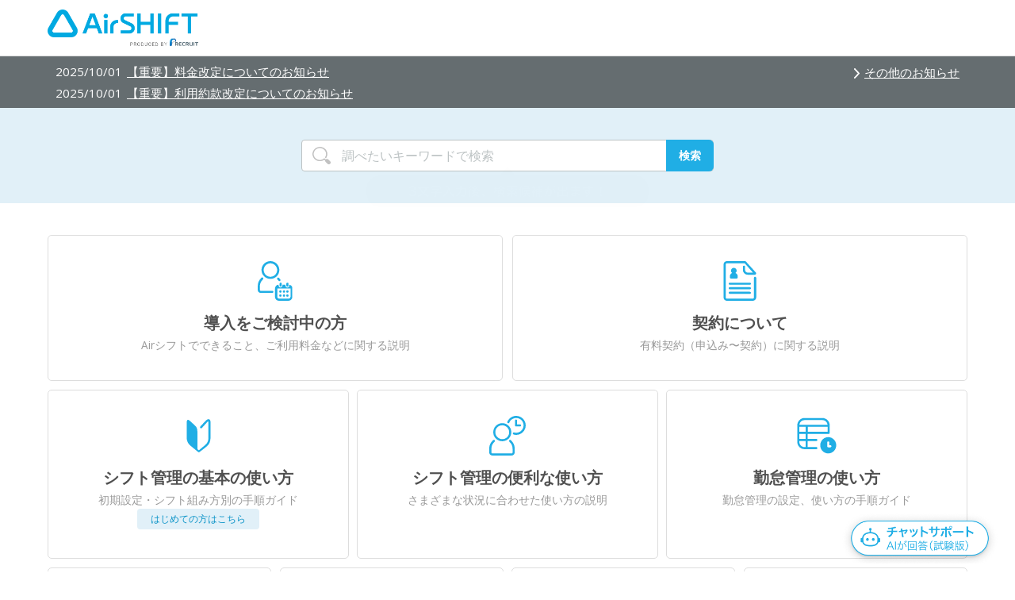

--- FILE ---
content_type: text/html; charset=utf-8
request_url: https://faq.airshift.jp/hc/ja
body_size: 11394
content:
<!DOCTYPE html>
<html dir="ltr" lang="ja">
<head>
  <meta charset="utf-8" />
  <!-- v26896 -->


  <title>Airシフト - FAQ - </title>

  <meta name="csrf-param" content="authenticity_token">
<meta name="csrf-token" content="">

  <link rel="canonical" href="https://faq.airshift.jp/hc/ja">
<link rel="alternate" hreflang="ja" href="https://faq.airshift.jp/hc/ja">
<link rel="alternate" hreflang="x-default" href="https://faq.airshift.jp/hc/ja">

  <link rel="stylesheet" href="//static.zdassets.com/hc/assets/application-f34d73e002337ab267a13449ad9d7955.css" media="all" id="stylesheet" />
    <!-- Entypo pictograms by Daniel Bruce — www.entypo.com -->
    <link rel="stylesheet" href="//static.zdassets.com/hc/assets/theming_v1_support-e05586b61178dcde2a13a3d323525a18.css" media="all" />
  <link rel="stylesheet" type="text/css" href="/hc/theming_assets/2006534/114094391231/style.css?digest=54476347081753">

  <link rel="icon" type="image/x-icon" href="/hc/theming_assets/01HZM0Q91BSJEBSHPST5B901X1">

    <script src="//static.zdassets.com/hc/assets/jquery-ed472032c65bb4295993684c673d706a.js"></script>
    

  <meta content="width=device-width, initial-scale=1.0, maximum-scale=1.0, user-scalable=0" name="viewport" />

<meta name="format-detection" content="telephone=no">
<meta name="keywords" content="FAQ,Airシフト">
<!-- sns -->
<meta property="og:type" content="website">
<meta property="og:image" content="https:/hc/theming_assets/01HZM0Q6T0NNB68F393TXH5KY9">
<meta name="twitter:card" content="summary">
<meta name="twitter:site" content="@AirREGI">
<meta name="twitter:title" content="Airシフト - FAQ - ">
<meta name="twitter:description" content="Airシフトはシフト作成はもちろん、シフトのやりとりもラクになるシフト管理アプリ。スタッフはアプリでシフト提出が可能。シフト表と一体になったチャットでシフトのやりとりができます。店長はもちろんスタッフにも喜ばれるシフト管理サービス エアシフト">
<meta name="twitter:image" content="https:/hc/theming_assets/01HZM0Q6T0NNB68F393TXH5KY9">
<meta name="twitter:domain" content="faq.airshift.jp" >
<!-- /sns -->


<!-- add code here that should appear in the document head -->

<!-- FontAwsome -->
<script src="https://use.fontawesome.com/49865601c0.js"></script>

<!-- meta tag-->
<script type="text/javascript">
  $(window).on('load',function(){
    var url = location.href;　//URLの取得
    var path = location.pathname;　//パスの取得
    var anchor = location.hash;　//ページ内アンカーの取得
    var meta = document.createElement("meta");
    meta.setAttribute("name", "description");
    meta.setAttribute("content","【Airシフト FAQ】");
    if (url == "https://faq.airshift.jp/hc/ja") {
      console.log('index');
      document.getElementsByTagName("head")[0].appendChild(meta);
    } 
  });
</script>
<!-- meta tag-->

<!-- Google Tag Manager -->
<script>(function(w,d,s,l,i){w[l]=w[l]||[];w[l].push({'gtm.start':
new Date().getTime(),event:'gtm.js'});var f=d.getElementsByTagName(s)[0],
j=d.createElement(s),dl=l!='dataLayer'?'&l='+l:'';j.async=true;j.src=
'https://www.googletagmanager.com/gtm.js?id='+i+dl;f.parentNode.insertBefore(j,f);
})(window,document,'script','dataLayer','GTM-T8L9JZ8');</script>
<!-- End Google Tag Manager -->

<!-- スクロールでページトップへ戻るを表示-->
<script>
$(document).ready(function() {
	var pagetop = $('.pagetop');
	$(window).scroll(function () {
		if ($(this).scrollTop() > 300) {
			pagetop.fadeIn();
		} else {
			pagetop.fadeOut();
		}
	});
	pagetop.click(function () {
		$('body, html').animate({ scrollTop: 0 }, 500);
		return false;
	});
});
</script>

<!--GA scroll計測-->
<script src="/hc/theming_assets/01HZM0Q8F98Y7HV63CWEQFD515"></script>
<script>
jQuery(function() {
  jQuery.scrollDepth();
});
</script>

<!-- s_code.js -->
<script src="https://connect.airregi.jp/monitoring/s_code_faq.js?v=20230415"></script>
<!-- s_code.js -->



<!-- algolia -->
<link rel="stylesheet" type="text/css" href="https://cdn.jsdelivr.net/npm/algoliasearch.zendesk-hc@2.32.0/dist/algoliasearch.zendesk-hc.min.css">
<script type="text/javascript" src="https://cdn.jsdelivr.net/npm/algoliasearch.zendesk-hc@2.32.0/dist/algoliasearch.zendesk-hc.min.js"></script>
<script src="https://cdn.jsdelivr.net/npm/algoliasearch@4.22.1/dist/algoliasearch-lite.umd.js" integrity="sha256-pxkGFjfnFWYGOtV9uhCWK/spKiGS0Z7gVDKYm39LyfM=" crossorigin="anonymous"></script>
<script src="https://cdn.jsdelivr.net/npm/instantsearch.js@4.66.0/dist/instantsearch.production.min.js" integrity="sha256-lKV2os1BMDtHxNVG6JQWSPYDUouULGz/nEI1z2VMKEM=" crossorigin="anonymous"></script>
<link rel="stylesheet" href="https://cdn.jsdelivr.net/npm/instantsearch.css@8.1.0/themes/reset-min.css" integrity="sha256-2AeJLzExpZvqLUxMfcs+4DWcMwNfpnjUeAAvEtPr0wU=" crossorigin="anonymous">
<!-- algolia -->
  <script type="text/javascript" src="/hc/theming_assets/2006534/114094391231/script.js?digest=54476347081753"></script>
</head>
<body class="">
  
  
  

  <!-- Google Tag Manager (noscript) -->
<noscript><iframe src="https://www.googletagmanager.com/ns.html?id=GTM-T8L9JZ8"
height="0" width="0" style="display:none;visibility:hidden"></iframe></noscript>
<!-- End Google Tag Manager (noscript) -->

<header class="header">
  <div class="logo">
    <a title="ホーム" href="/hc/ja">
      <span  class="logo_img">
          <img src="/hc/theming_assets/01HZM0Q8X525M6AZ8Z87S31DKD" alt="Airシフト">
     </span>
   </a>
  </div>
  

</header>
<!-- 共通スタイル適用済みの重要なお知らせ枠 -->
<div class="header-news-wrap loading" id="header-news-container" style="display: none;">
  <section>
    <dl class="header-news-data" id="header-news-info"></dl>
  </section>
</div>
<script>
(function () {
  const path = location.pathname.replace(/\/$/, '');
  if (path === "/hc/ja") {
    document.getElementById('header-news-container').style.display = "none";
    return;
  }
  // 日付オブジェクトを画面サイズに応じてフォーマット
  function formatDate(dateObj) {
    if (!dateObj || !(dateObj instanceof Date) || isNaN(dateObj)) return "";
    if (window.matchMedia('(max-width: 640px)').matches) {
      return `${('0' + (dateObj.getMonth() + 1)).slice(-2)}/${('0' + dateObj.getDate()).slice(-2)}`;
    } else {
      return `${dateObj.getFullYear()}/${('0' + (dateObj.getMonth() + 1)).slice(-2)}/${('0' + dateObj.getDate()).slice(-2)}`;
    }
  }
  // タイトルから括弧内の補足情報（日付など）を除外し、長さを調整
  function formatTitle(title) {
    const clean = title.replace(/（.*?）/, '').trim();
    if (window.matchMedia('(max-width: 640px)').matches) {
      const newsWindow = $(window).width();
      const cut = newsWindow < 375 ? 30 : newsWindow < 414 ? 38 : 42;
      return clean.length > cut ? clean.substr(0, cut) + '…' : clean;
    }
    return clean;
  }
  // タイトルから最後に出現する日付を抽出
  function extractLastDateFromText(text) {
    const matches = [...text.matchAll(/(\d{4})[年/](\d{1,2})[月/](\d{1,2})日?/g)];
    if (matches.length === 0) return null;
    const last = matches[matches.length - 1];
    const year = last[1], month = last[2], day = last[3];
    const dateObj = new Date(`${year}/${month}/${day}`);
    return isNaN(dateObj) ? null : dateObj;
  }
  // 日付順に並べて最大5件までの重要なお知らせを表示
  function renderDlFromPairs(pairs) {
    const $oldDl = $('#header-news-info');
    const $newDl = $('<dl></dl>').addClass('header-news-data').attr('id', 'header-news-info');

        // 並び替え：投稿日降順 > 更新日降順
    const sorted = pairs
            .sort((a, b) => {
                if (a.dateObj && b.dateObj && a.dateObj.getTime() !== b.dateObj.getTime()) {
                    return b.dateObj - a.dateObj; // 投稿日降順
                }
                if (a.updatedAt && b.updatedAt) return b.updatedAt - a.updatedAt; // 同日なら更新日降順
                return 0;
            })
      .slice(0, 5);
    sorted.forEach(item => {
      const html = `<dt>${formatDate(item.dateObj)}</dt><dd><a href="${item.url}" rel="noopener noreferrer">${formatTitle(item.title)}</a></dd>`;
      $newDl.append(html);
    });
    $oldDl.replaceWith($newDl);
    document.getElementById('header-news-container').style.display = sorted.length > 0 ? "block" : "none";
  }
  let newsPairs = [];
  // トップページからjs-header-news-dataを取得し、整形して表示
  $.get("/hc/ja/?_=" + Date.now(), function (html) {
    const $temp = $('<div>').html(html);
    const $src = $temp.find('#js-header-news-data');
    if (!$src.length) {
      document.getElementById('header-news-container').style.display = "none";
      return;
    }
    const $items = $src.children();
    for (let i = 0; i < $items.length - 1; i += 2) {
      const $dt = $items.eq(i);
      const $dd = $items.eq(i + 1);
      const title = $dt.text();
      const url = $dd.find('a').attr('href');
      const dateObj = extractLastDateFromText(title);
            const rawUpdatedAt = $dt.attr('data-updated-at') || null;
            const updatedAt = rawUpdatedAt ? new Date(rawUpdatedAt.replace(' ', 'T').replace(' UTC','Z')) : null;

      if (title && url) {
                newsPairs.push({ title, url, dateObj, updatedAt });
      }
    }
    renderDlFromPairs(newsPairs);
    $('.header-news-wrap').removeClass('loading');
  });
  // リサイズに応じて再描画
  let resizeTimer;
  $(window).on('resize', function () {
    if (!newsPairs.length) return;
    clearTimeout(resizeTimer);
    resizeTimer = setTimeout(() => renderDlFromPairs(newsPairs), 150);
  });
})();
</script>

  <main role="main">
    <!-- Google Tag Manager (noscript) -->
<noscript><iframe src="https://www.googletagmanager.com/ns.html?id=GTM-T8L9JZ8"
    height="0" width="0" style="display:none;visibility:hidden"></iframe></noscript>
    <!-- End Google Tag Manager (noscript) -->
    <script>
      jQuery(function(){
         jQuery('title').html('Airシフト - FAQ -');
     });
 </script>
 <script>
   if(jQuery(".notification-notice").length) {
    s.events="event30";
    th_notice();
}   
</script>

<!-- 非表示出力：お知らせトップ表示 -->
<div id="js-hidden-top-news" style="display:none;">
  <!--
  
    
      
        
      
        
      
        
      
        
      
        
      
    
      
        
      
        
      
        
      
    
      
        
          
        
          
        
          
        
          
        
          
        
      
    
      
        
      
        
      
        
      
        
      
    
      
        
      
        
      
        
      
        
      
    
      
        
      
        
      
        
      
        
      
    
  
    
      
        
      
        
      
        
      
        
      
        
      
    
      
        
      
        
      
        
      
        
      
        
      
        
      
    
      
        
      
        
      
        
      
        
      
        
      
    
      
        
      
        
      
        
      
        
      
        
      
        
      
    
      
        
      
        
      
        
          
        
          
        
      
        
      
        
      
        
      
    
      
        
      
        
      
        
      
        
      
        
      
        
      
    
      
        
      
        
      
        
      
        
      
        
      
        
      
    
      
        
      
        
      
        
      
        
      
        
      
    
  
    
      
        
      
    
      
        
      
        
          
        
          
        
      
        
          
        
          
        
          
        
          
        
          
        
          
        
      
        
      
    
      
        
      
        
      
        
      
        
      
        
      
        
      
    
      
        
      
        
      
        
      
        
      
        
      
        
      
    
      
        
      
        
      
        
      
        
      
        
      
        
      
    
      
        
      
        
      
        
      
        
      
        
      
        
          
        
      
    
      
        
      
        
      
        
      
        
      
        
      
        
      
    
  
    
      
        
      
    
      
        
      
        
      
        
      
        
      
    
      
        
      
        
      
        
      
        
      
        
      
    
      
        
      
        
      
        
      
        
      
    
      
        
      
        
      
        
      
        
      
        
      
    
      
        
      
        
      
        
      
        
      
    
      
        
      
        
      
        
      
        
      
        
      
        
      
    
      
        
      
        
      
        
      
    
      
        
      
        
      
        
      
        
      
        
      
    
      
        
      
        
          
        
      
    
      
        
          
        
      
        
          
        
      
        
      
        
      
        
      
        
      
    
      
        
          
        
      
        
      
    
      
        
      
        
      
        
      
    
      
        
      
        
      
        
      
        
      
    
      
        
      
        
      
        
      
    
      
        
      
        
      
        
      
    
      
        
          
        
          
        
      
        
      
        
      
        
      
        
      
        
      
    
      
        
      
    
      
        
      
        
      
        
      
        
      
    
      
        
      
        
      
        
      
        
      
        
      
        
      
    
      
        
      
        
      
    
      
        
      
        
      
    
      
        
      
        
      
        
      
        
      
        
      
        
      
    
  
    
      
        
      
    
      
        
      
        
      
        
      
        
      
        
          
        
      
    
      
        
          
        
      
        
      
        
      
        
      
        
          
        
      
        
      
    
      
        
      
        
      
        
      
        
      
        
      
        
      
    
      
        
      
        
      
        
      
        
      
        
      
        
      
    
      
        
      
        
      
    
  
    
      
        
          
        
      
        
      
        
      
        
          
        
          
        
          
        
          
        
          
        
      
    
      
        
      
        
      
        
      
        
      
        
      
        
      
    
      
        
      
        
      
        
      
        
      
        
      
        
      
    
      
        
      
        
      
        
      
        
      
        
          
        
      
        
      
    
      
        
      
        
      
        
      
    
      
        
      
        
      
        
      
        
      
    
      
        
      
        
      
        
      
    
      
        
      
        
      
        
      
    
      
        
      
        
          
        
      
        
      
        
      
        
          
        
      
    
      
        
      
        
      
        
      
    
      
        
      
    
      
        
      
    
  
    
      
        
      
        
      
        
      
    
      
        
      
        
      
    
      
        
      
        
      
        
      
        
      
        
      
    
      
        
      
    
      
        
      
        
      
        
      
        
      
        
      
        
      
    
      
        
      
        
      
        
      
        
      
        
      
        
      
    
      
        
      
    
      
        
      
    
  
    
      
        
      
    
      
        
      
        
      
        
      
        
      
        
      
    
      
        
      
    
      
        
      
    
  
    
      
        
      
        
      
        
      
    
      
        
      
        
      
        
      
    
      
        
      
        
      
        
      
        
      
        
      
        
      
    
      
        
          
        
      
    
      
        
      
    
  
    
      
        
      
        
          
        
          
        
      
    
  
    
      
        
      
    
  
    
      
        
      
        
      
        
      
        
      
        
          
            <dt data-raw-date="【重要】料金改定についてのお知らせ（2025年10月1日）" data-category-id="115000597811" data-updated-at="2025-11-11 01:16:50 UTC">【重要】料金改定についてのお知らせ（2025年10月1日）</dt>
            <dd data-raw-title="【重要】料金改定についてのお知らせ（2025年10月1日）">
              <a href="/hc/ja/articles/50977281885465" rel="noopener noreferrer">【重要】料金改定についてのお知らせ（2025年10月1日）</a>
            </dd>
          
        
      
        
          
            <dt data-raw-date="【重要】利用約款改定についてのお知らせ​（2025年10月1日）" data-category-id="115000597811" data-updated-at="2025-11-11 01:16:50 UTC">【重要】利用約款改定についてのお知らせ​（2025年10月1日）</dt>
            <dd data-raw-title="【重要】利用約款改定についてのお知らせ​（2025年10月1日）">
              <a href="/hc/ja/articles/50977208720537" rel="noopener noreferrer">【重要】利用約款改定についてのお知らせ​（2025年10月1日）</a>
            </dd>
          
        
      
    
      
        
      
        
      
        
      
        
      
        
      
        
      
    
      
        
      
        
      
        
      
        
      
        
      
        
      
    
      
        
      
        
      
        
      
        
      
        
      
    
      
        
      
        
      
        
      
        
      
        
      
        
      
    
      
        
          
        
          
        
      
    
  
  
  -->
</div>
<!-- トップお知らせ表示 -->
<div class="header-news-wrap loading">
	<section>
	<dl class="header-news-data" id="home-page-info-ul"></dl>
    <aside>
        <a href="/hc/ja/categories/115000283371">その他のお知らせ</a>
    </aside>
	</section>
  
</div>
<script>
// 日付文字列をフォーマットする（SPはMM/DD、PCはYYYY/MM/DD）
function formatDateStr(str) {
  const matches = [...str.matchAll(/(\d{4})[年/](\d{1,2})[月/](\d{1,2})日?/g)];
  if (matches.length === 0) return "";
  const last = matches[matches.length - 1];
  const year = last[1];
  const month = last[2];
  const day = last[3];
  if (window.matchMedia('(max-width: 640px)').matches) {
    return ('00' + month).slice(-2) + "/" + ('00' + day).slice(-2);
  } else {
    return year + "/" + ('00' + month).slice(-2) + "/" + ('00' + day).slice(-2);
  }
}
// タイトルから日付表現を除外し、長さを調整
function formatNewsTitle(title) {
  const trimRe1 = /（\d+年\d+月\d+日）/;
  const trimRe2 = /\(\d+年\d+月\d+日\)/;
  const trimRe3 = /\（\d+\/\d+\/\d+\）/;
  const trimRe4 = /\(\d+\/\d+\/\d+\)/;
  const gettitle = title
    .replace(trimRe1, "")
    .replace(trimRe2, "")
    .replace(trimRe3, "")
    .replace(trimRe4, "");
  if (window.matchMedia('(max-width: 640px)').matches) {
    const newsWindow = $(window).width();
    const cut = newsWindow < 375 ? 30 : newsWindow < 414 ? 38 : 42;
    return gettitle.length > cut ? gettitle.substr(0, cut) + '…' : gettitle;
  }
  return gettitle;
}
// タイトルから最後に出現した日付を抽出
function extractLastDateFromTitle(title) {
  const matches = [...title.matchAll(/(\d{4})[年\/](\d{1,2})[月\/](\d{1,2})日?/g)];
  if (matches.length === 0) return null;
  const last = matches[matches.length - 1];
  const year = last[1];
  const month = last[2];
  const day = last[3];
  const dateObj = new Date(`${year}/${month}/${day}`);
  return isNaN(dateObj.getTime()) ? null : dateObj;
}
// コメント内に埋め込まれたお知らせデータから表示を構築
function renderNewsFromComment() {
  const rawHtml = $('#js-hidden-top-news').html();
  const commentMatch = rawHtml.match(/<!--([\s\S]*?)-->/);
  if (!commentMatch) return;
  const hiddenHtml = commentMatch[1];
  const $temp = $('<div>').html(hiddenHtml);
  const $dts = $temp.find('dt');
  const $dds = $temp.find('dd');
  //お知らせ最大数
  const maxCount = 5;
  const items = [];
  // 全件を収集してリスト化
  for (let i = 0; i < $dts.length; i++) {
    const $dt = $($dts[i]);
    const $dd = $($dds[i]);
    const rawTitle = $dd.attr('data-raw-title') || $dd.text();
    const rawDate = $dt.attr('data-raw-date') || $dt.text();
        const rawUpdatedAt = $dt.attr('data-updated-at') || null;
    const url = $dd.find('a').attr('href');
    const dateObj = extractLastDateFromTitle(rawTitle || rawDate);
        const updatedAt = rawUpdatedAt ? new Date(rawUpdatedAt.replace(' ', 'T').replace(' UTC','Z')) : null;
    if (rawTitle && url) {
          items.push({ rawDate, rawTitle, url, dateObj, updatedAt });
    }
  }

    // 並び替え：投稿日降順＞更新日降順
  const sorted = items
    .sort((a, b) => {
      if (a.dateObj && b.dateObj && a.dateObj.getTime() !== b.dateObj.getTime()) {
          return b.dateObj - a.dateObj; // 投稿日降順
      }
      if (a.updatedAt && b.updatedAt) return b.updatedAt - a.updatedAt; // 投稿日同値なら更新日降順
      return 0;
    })
    .slice(0, maxCount);
  const $newDl = $('<dl></dl>').addClass('header-news-data');
  sorted.forEach(item => {
    const dateStr = formatDateStr(item.rawDate);
    const title = formatNewsTitle(item.rawTitle);
    const html = `<dt>${dateStr}</dt><dd><a href="${item.url}" rel="noopener noreferrer">${title}</a></dd>`;
    $newDl.append(html);
  });
  $('.header-news-data').replaceWith($newDl);
  const $container = $('.header-news-wrap');
  if ($newDl.find('dt, dd').length === 0) {
    $container.addClass('news-non');
  } else {
    $container.removeClass('news-non');
  }
}
// 初回描画とリサイズ対応
$(function () {
  renderNewsFromComment();
  let resizeTimer;
  $(window).on('resize', function () {
    clearTimeout(resizeTimer);
    resizeTimer = setTimeout(renderNewsFromComment, 150);
  });
});
</script>
<!-- header用 重要なお知らせ表示データ（非表示） -->
<dl id="js-header-news-data" style="display:none;">
  
    
      
        
      
        
      
        
      
        
      
        
      
    
      
        
      
        
      
        
      
    
      
        
          
        
          
        
          
        
          
        
          
        
      
    
      
        
      
        
      
        
      
        
      
    
      
        
      
        
      
        
      
        
      
    
      
        
      
        
      
        
      
        
      
    
  
    
      
        
      
        
      
        
      
        
      
        
      
    
      
        
      
        
      
        
      
        
      
        
      
        
      
    
      
        
      
        
      
        
      
        
      
        
      
    
      
        
      
        
      
        
      
        
      
        
      
        
      
    
      
        
      
        
      
        
          
        
          
        
      
        
      
        
      
        
      
    
      
        
      
        
      
        
      
        
      
        
      
        
      
    
      
        
      
        
      
        
      
        
      
        
      
        
      
    
      
        
      
        
      
        
      
        
      
        
      
    
  
    
      
        
      
    
      
        
      
        
          
        
          
        
      
        
          
        
          
        
          
        
          
        
          
        
          
        
      
        
      
    
      
        
      
        
      
        
      
        
      
        
      
        
      
    
      
        
      
        
      
        
      
        
      
        
      
        
      
    
      
        
      
        
      
        
      
        
      
        
      
        
      
    
      
        
      
        
      
        
      
        
      
        
      
        
          
        
      
    
      
        
      
        
      
        
      
        
      
        
      
        
      
    
  
    
      
        
      
    
      
        
      
        
      
        
      
        
      
    
      
        
      
        
      
        
      
        
      
        
      
    
      
        
      
        
      
        
      
        
      
    
      
        
      
        
      
        
      
        
      
        
      
    
      
        
      
        
      
        
      
        
      
    
      
        
      
        
      
        
      
        
      
        
      
        
      
    
      
        
      
        
      
        
      
    
      
        
      
        
      
        
      
        
      
        
      
    
      
        
      
        
          
        
      
    
      
        
          
        
      
        
          
        
      
        
      
        
      
        
      
        
      
    
      
        
          
        
      
        
      
    
      
        
      
        
      
        
      
    
      
        
      
        
      
        
      
        
      
    
      
        
      
        
      
        
      
    
      
        
      
        
      
        
      
    
      
        
          
        
          
        
      
        
      
        
      
        
      
        
      
        
      
    
      
        
      
    
      
        
      
        
      
        
      
        
      
    
      
        
      
        
      
        
      
        
      
        
      
        
      
    
      
        
      
        
      
    
      
        
      
        
      
    
      
        
      
        
      
        
      
        
      
        
      
        
      
    
  
    
      
        
      
    
      
        
      
        
      
        
      
        
      
        
          
        
      
    
      
        
          
        
      
        
      
        
      
        
      
        
          
        
      
        
      
    
      
        
      
        
      
        
      
        
      
        
      
        
      
    
      
        
      
        
      
        
      
        
      
        
      
        
      
    
      
        
      
        
      
    
  
    
      
        
          
        
      
        
      
        
      
        
          
        
          
        
          
        
          
        
          
        
      
    
      
        
      
        
      
        
      
        
      
        
      
        
      
    
      
        
      
        
      
        
      
        
      
        
      
        
      
    
      
        
      
        
      
        
      
        
      
        
          
        
      
        
      
    
      
        
      
        
      
        
      
    
      
        
      
        
      
        
      
        
      
    
      
        
      
        
      
        
      
    
      
        
      
        
      
        
      
    
      
        
      
        
          
        
      
        
      
        
      
        
          
        
      
    
      
        
      
        
      
        
      
    
      
        
      
    
      
        
      
    
  
    
      
        
      
        
      
        
      
    
      
        
      
        
      
    
      
        
      
        
      
        
      
        
      
        
      
    
      
        
      
    
      
        
      
        
      
        
      
        
      
        
      
        
      
    
      
        
      
        
      
        
      
        
      
        
      
        
      
    
      
        
      
    
      
        
      
    
  
    
      
        
      
    
      
        
      
        
      
        
      
        
      
        
      
    
      
        
      
    
      
        
      
    
  
    
      
        
      
        
      
        
      
    
      
        
      
        
      
        
      
    
      
        
      
        
      
        
      
        
      
        
      
        
      
    
      
        
          
        
      
    
      
        
      
    
  
    
      
        
      
        
          
        
          
        
      
    
  
    
      
        
      
    
  
    
      
        
      
        
      
        
      
        
      
        
          
        
      
        
          
        
      
    
      
        
      
        
      
        
      
        
      
        
      
        
      
    
      
        
      
        
      
        
      
        
      
        
      
        
      
    
      
        
      
        
      
        
      
        
      
        
      
    
      
        
      
        
      
        
      
        
      
        
      
        
      
    
      
        
          
        
          
        
      
    
  
</dl>

<!-- search start-->
<div class="search_box" id="top_search_box">
  <form role="search" class="search" data-search="" action="/hc/ja/search" accept-charset="UTF-8" method="get"><input type="hidden" name="utf8" value="&#x2713;" autocomplete="off" /><input type="search" name="query" id="query" placeholder="検索" aria-label="検索" />
<input type="submit" name="commit" value="検索" /></form>
    <div class="top_floating-tips">
       <div class="floating-tips"><img src="/hc/theming_assets/01K8QP4J93R0W4RZH1HEQ4SEVC" alt="Airシフト 検索" /></div>
    </div>
</div>
<!-- /search end -->

<div class="container">
    <section class="top-contents">
        <ul class="mainlist toplist">
            <li>
                <a href="/hc/ja/categories/115000412811">
                    <p class="toplist-img"><img src="/hc/theming_assets/01HZM0Q59YTB873Q7YKPGH2MFB" alt="アイコン：導入をご検討中の方"></p>
                    <p class="toplist-text">
                        <strong>導入をご検討中の方</strong>
                        Airシフトでできること、ご利用料金などに関する説明
                    </p>
                </a>
            </li>
            <li>
                <a href="/hc/ja/categories/360000456851">
                    <p class="toplist-img"><img src="/hc/theming_assets/01HZM0Q76MWYEBG9N9PDVJRMW9" alt="アイコン：契約について"></p>
                    <p class="toplist-text">
                        <strong>契約について</strong>
                        有料契約（申込み〜契約）に関する説明
                    </p>
                </a>
            </li>
        </ul>
        <ul class="secondlist toplist">
            <li>
                <a href="/hc/ja/categories/115000398371">
                    <p class="toplist-img"><img src="/hc/theming_assets/01JJ6BA5WR9RPD0NS787S1AMNG" alt="アイコン：シフト管理の基本の使い方"></p>
                    <p class="toplist-text">
                        <strong>シフト管理の基本の使い方</strong>
                        初期設定・シフト組み方別の手順ガイド<br>
                      <span class="label_recommend">はじめての方はこちら</span>
                    </p>
                  	
                </a>
            </li>  
            <li>
                <a href="/hc/ja/categories/360001008551">
                    <p class="toplist-img"><img src="/hc/theming_assets/01HZM0Q4J6HYEX1Y1A2N3JH3CX" alt="アイコン：シフト管理の便利な使い方"></p>
                    <p class="toplist-text">
                        <strong>シフト管理の便利な使い方</strong>
                        さまざまな状況に合わせた使い方の説明
                    </p>
                </a>
            </li>
            <li>
                <a href="/hc/ja/categories/360001007712">
                    <p class="toplist-img"><img src="/hc/theming_assets/01HZM0Q7Q1KRC1R7BCCWPBPCSN" alt="アイコン：勤怠管理の使い方"></p>
                    <p class="toplist-text">
                        <strong>勤怠管理の使い方</strong>
                        勤怠管理の設定、使い方の手順ガイド
                    </p>
                </a>
            </li>
        </ul>
      	<ul class="thirdlist toplist">
          <li>
                <a href="/hc/ja/categories/360001008571">
                    <p class="toplist-img"><img src="/hc/theming_assets/01JJ6BA7BHG40Y91T5Z71S9X3Z" alt="アイコン：よくある質問"></p>
                    <p class="toplist-text">
                        <strong>よくある質問</strong>
                        使い方や機能に関する質問と回答
                    </p>
                </a>
            </li>
            <li>
                <a href="/hc/ja/categories/42130552790041">
                    <p class="toplist-img"><img src="/hc/theming_assets/01HZM0Q7TKRM4MAED6GKWRK3H6" alt="アイコン：お困りの際は"></p>
                    <p class="toplist-text">
                        <strong>お困りの際は</strong>
                        トラブルへの対処方法
                    </p>
                </a>
            </li>
            <li>
                <a href="/hc/ja/categories/42130538880025">
                    <p class="toplist-img"><img src="/hc/theming_assets/01JJRDKF8AA4BNPZNXYCYGMVVN" alt="アイコン：一緒に使うともっと便利なサービス"></p>
                    <p class="toplist-text">
                        <strong>一緒に使うと<br>もっと便利なサービス</strong>
                        人件費分析、給与計算、給与支払のための連携サービス
                    </p>
                </a>
            </li>
            <li>
                <a href="/hc/ja/categories/360001007752">
                    <p class="toplist-img"><img src="/hc/theming_assets/01HZM0Q7JN50SVB4YXY5PCHDE6" alt="アイコン：シフトボードについて"></p>
                    <p class="toplist-text">
                        <strong>シフトボードについて</strong>
                        スタッフ用アプリの使い方・操作説明・お困りごと
                    </p>
                </a>
            </li>
      </ul>
    </section>
  <!-- よくある質問 start #β版では非表示
  <section>
    <h3>よくある質問</h3> 
    <div class="faq-ranking"></div>
  </section>
  <!-- よくある質問 end-->

</div>
  </main>

  <footer class="footer">
  <!-- relation link & footer -->
  <nav>
    <div class="inner">
      <p><strong>関連するFAQ</strong></p>
      <ul class="footer-nav">
        <li><a href="https://faq.airregi.jp/hc/ja/" target="_blank">Airレジ</a></li>
        <li><a href="https://faq.order.airregi.jp/hc/ja/" target="_blank">Airレジ オーダー</a></li>
        <li><a href="https://faq.airpayment.jp/hc/ja/" target="_blank">Airペイ</a></li>
        <li><a href="https://faq.msc-airregi.jp/hc/ja/" target="_blank">Airペイ ポイント</a></li>
        <li><a href="https://faq.airwait.jp/hc/ja/" target="_blank">Airウェイト</a></li>
        <li><a href="https://faq.airreserve.net/hc/ja/" target="_blank">Airリザーブ</a></li>
        <li><a href="https://faq.airshift.jp/hc/ja/" target="_blank">Airシフト</a></li>
        <li><a href="https://faq.mate.airregi.jp/hc/ja" target="_blank">Airメイト</a></li>
        <li><a href="https://help.aircard.jp/" target="_blank">Airカード</a></li>
        <li><a href="https://faq.rct.airwork.net/hc/ja" target="_blank">Airワーク 採用管理</a></li>
        <li><a href="https://faq.pyr.airwork.net/hc/ja/" target="_blank">Airワーク 給与支払</a></li>
        <li><a href="https://faq.aircash.jp/hc/ja" target="_blank">Airキャッシュ</a></li>
        <li><a href="https://faq.market.airregi.jp/hc/ja/" target="_blank">Airマーケット</a></li>
        <li><a href="https://faq.restaurant-board.airregi.jp/hc/ja/" target="_blank">レストランボード</a></li>
        <li><a href="https://faq.airid.airregi.jp/hc/ja/" target="_blank">AirIDについて</a></li>
      </ul>

      <p><strong>関連するサービス</strong></p>
      <ul class="footer-nav">
        <li><a href="https://airregi.jp/" target="_blank">Airレジ</a></li>
        <li><a href="https://airregi.jp/order/" target="_blank">Airレジ オーダー</a></li>
        <li><a href="https://airregi.jp/payment/" target="_blank">Airペイ</a></li>
        <li><a href="https://airregi.jp/poichi/" target="_blank">Airペイ ポイント</a></li>
        <li><a href="https://airregi.jp/wait/" target="_blank">Airウェイト</a></li>
        <li><a href="https://airregi.jp/reserve/" target="_blank">Airリザーブ</a></li>
        <li><a href="https://airregi.jp/shift/" target="_blank">Airシフト</a></li>
        <li><a href="https://airregi.jp/mate/" target="_blank">Airメイト</a></li>
        <li><a href="https://airregi.jp/aircard/" target="_blank">Airカード</a></li>
        <li><a href="https://airregi.jp/work/recruitment/" target="_blank">Airワーク 採用管理</a></li>
        <li><a href="https://airregi.jp/work/payroll/" target="_blank">Airワーク 給与支払</a></li>
        <li><a href="https://airregi.jp/cash/?lid=lpacsfoot" target="_blank">Airキャッシュ</a></li>
        <li><a href="https://market.airregi.jp/" target="_blank">Airマーケット</a></li>
        <li><a href="https://airregi.jp/magazine/" target="_blank">Airレジ マガジン</a></li>
        <li><a href="https://airregi.jp/restaurant-board/" target="_blank">レストランボード</a></li>
      </ul>
      <ul class="footer-nav">
        <li><a href="/hc/ja/requests/new">お問い合わせ</a></li>
        <li><a href="https://cdn.p.recruit.co.jp/terms/sft-t-1001/index.html" target="_blank">Airシフト利用約款</a></li>
        <li><a href="https://cdn.p.recruit.co.jp/terms/apf-t-1002/index.html" target="_blank">Airサービス共通利用約款</a></li>
        <li><a href="https://cdn.p.recruit.co.jp/terms/clu-t-1001/index.html" target="_blank">プライバシーポリシー</a></li>
        
      </ul>
      <div class="copyright blocks">
        <a href="https://www.recruit.co.jp/" target="_blank">
          <img src="/hc/theming_assets/01K21SV4PJMB0W82XKXQXXT042" width="215" height="27" alt="リクルート"/>
        </a>
        <p class="block_trademark">
          <span class="trademark">※TM and © 2024 Apple Inc.All rights reserved.</span>
          <span class="trademark">※Apple、Apple のロゴ、Apple Pay、Apple Watch、Face ID、iPhone、Touch IDは、米国およびその他の国で登録されたApple Inc.の商標です。</span>
          <span class="trademark">※App StoreはApple Inc.のサービスマークです。</span>
          <span class="trademark">※iPhone の商標は、アイホン株式会社のライセンスにもとづき使用されています。</span>
          <span class="trademark">※QRコードは(株)デンソーウェーブの登録商標です。</span>
          <span class="trademark">※『Airワーク 採用管理』は、2025年4月よりIndeed Japan株式会社にて提供しております。</span>
        </p>
      </div>
    </div>
      <p class="pagetop"><a href="#header">▲</a></p><!-- トップページに戻る▲-->
    </nav>
    <!-- /relation link & footer -->
</footer>

<!-- 2017/06　SiteCatalyst -->
<script type="text/javascript">
  s.prop15 = s.getQueryParam('query');
  /************* DO NOT ALTER ANYTHING BELOW THIS LINE ! **************/
  var s_code=s.t();if(s_code)document.write(s_code);
</script>

<!-- iframetracker -->
<script type="text/javascript" src="/hc/theming_assets/01HZM0Q8KE390JVC5GRJE16DZZ"></script>
<!-- iframetracker -->

<!-- jquery.inview -->
<script type="text/javascript" src="/hc/theming_assets/01HZM0Q8RXE8B5G9FZQ3Q7E3G5"></script>
<!-- jquery.inview -->



<!-- チャットボット設置 -->
<script>
  (function() {
    var currentUrl = window.location.pathname;
  　var currentFullUrl = window.location.href;

    (function(w, d, x, id){
        var s = d.createElement('script');
        s.src='https://d2ct74a929wa9a.cloudfront.net/amazon-connect-chat-interface-client.js';
        s.async=1;
        s.id=id;
        d.getElementsByTagName('head')[0].appendChild(s);
        w[x] =  w[x] || function() { (w[x].ac = w[x].ac || []).push(arguments) };
      })(window, document, 'amazon_connect', '7cbff157-1a28-4ffb-845a-fdae82dd7dc8');
      amazon_connect('styles', { iconType: 'CHAT', openChat: { color: '#ffffff', backgroundColor: '#20aee5'}, closeChat: { color: '#ffffff', backgroundColor: '#20aee5'} });
      amazon_connect('snippetId', '[base64]');
      amazon_connect('supportedMessagingContentTypes', [ 'text/plain', 'text/markdown', 'application/vnd.amazonaws.connect.message.interactive', 'application/vnd.amazonaws.connect.message.interactive.response' ]);
      amazon_connect('customStyles', 
        { 
          global: {frameWidth: '420px', frameHeight: '100vh', fontSize: '20px', footerHeight: '80px', typeface: 'Arial'}
        });
      amazon_connect('customerChatInterfaceUrl', 'https://chat-abt.cairn-plf.com/amazon-connect-chat-interface.js');
  amazon_connect('removeSandboxAttribute', true);
  amazon_connect('contactAttributes', {
  	product: 'sft',
  	pageUrl: currentFullUrl
  });
  })();
</script>

<!-- /チャットボット設置 -->


  <!-- / -->

  
  <script src="//static.zdassets.com/hc/assets/ja.dab7145c93f6aa6cbfac.js"></script>
  <script src="https://airshift.zendesk.com/auth/v2/host/without_iframe.js" data-brand-id="114094391231" data-return-to="https://faq.airshift.jp/hc/ja" data-theme="hc" data-locale="ja" data-auth-origin="114094391231,true,true"></script>

  <script type="text/javascript">
  /*

    Greetings sourcecode lurker!

    This is for internal Zendesk and legacy usage,
    we don't support or guarantee any of these values
    so please don't build stuff on top of them.

  */

  HelpCenter = {};
  HelpCenter.account = {"subdomain":"airshift","environment":"production","name":"Airシフト ヘルプデスク"};
  HelpCenter.user = {"identifier":"da39a3ee5e6b4b0d3255bfef95601890afd80709","email":null,"name":"","role":"anonymous","avatar_url":"https://assets.zendesk.com/hc/assets/default_avatar.png","is_admin":false,"organizations":[],"groups":[]};
  HelpCenter.internal = {"asset_url":"//static.zdassets.com/hc/assets/","web_widget_asset_composer_url":"https://static.zdassets.com/ekr/snippet.js","current_session":{"locale":"ja","csrf_token":null,"shared_csrf_token":null},"usage_tracking":{"event":"front_page_viewed","data":"BAh7BjoKX21ldGF7DDoPYWNjb3VudF9pZGkDBp4eOhNoZWxwX2NlbnRlcl9pZGwrCEzwicYaADoNYnJhbmRfaWRsKwi/P46QGgA6DHVzZXJfaWQwOhN1c2VyX3JvbGVfbmFtZUkiDkFOT05ZTU9VUwY6BkVUOgtsb2NhbGVJIgdqYQY7C1Q6GmFub255bW91c190cmFja2luZ19pZDA=--33860f3237a887bfbae73ed0c5e65f2eda18ed94","url":"https://faq.airshift.jp/hc/activity"},"current_record_id":null,"current_record_url":null,"current_record_title":null,"current_text_direction":"ltr","current_brand_id":114094391231,"current_brand_name":"Airシフト ヘルプデスク","current_brand_url":"https://airshift.zendesk.com","current_brand_active":true,"current_path":null,"show_autocomplete_breadcrumbs":true,"user_info_changing_enabled":false,"has_user_profiles_enabled":false,"has_end_user_attachments":true,"user_aliases_enabled":false,"has_anonymous_kb_voting":true,"has_multi_language_help_center":true,"show_at_mentions":false,"embeddables_config":{"embeddables_web_widget":false,"embeddables_help_center_auth_enabled":false,"embeddables_connect_ipms":false},"answer_bot_subdomain":"static","gather_plan_state":"subscribed","has_article_verification":true,"has_gather":true,"has_ckeditor":false,"has_community_enabled":false,"has_community_badges":true,"has_community_post_content_tagging":false,"has_gather_content_tags":true,"has_guide_content_tags":true,"has_user_segments":true,"has_answer_bot_web_form_enabled":false,"has_garden_modals":false,"theming_cookie_key":"hc-da39a3ee5e6b4b0d3255bfef95601890afd80709-2-preview","is_preview":false,"has_search_settings_in_plan":true,"theming_api_version":1,"theming_settings":{"color_1":"#20aee5","color_2":"#333333","color_3":"#ffffff","color_4":"#777777","color_5":"#555555","font_1":"Helvetica, Arial, sans-serif","font_2":"Helvetica, Arial, sans-serif","logo":"/hc/theming_assets/01HZM0Q8X525M6AZ8Z87S31DKD","favicon":"/hc/theming_assets/01HZM0Q91BSJEBSHPST5B901X1","homepage_background_image":"/hc/theming_assets/01HZM0Q98TB4W65FEJRJ85X15J","community_background_image":"/hc/theming_assets/01HZM0Q9HB8K8GAF7FN85A99GN","community_image":"/hc/theming_assets/01HZM0Q9P80EEN3C31FTCDQG8E"},"has_pci_credit_card_custom_field":true,"help_center_restricted":false,"is_assuming_someone_else":false,"flash_messages":[],"user_photo_editing_enabled":true,"user_preferred_locale":"ja","base_locale":"ja","login_url":"/hc/ja/signin?return_to=https%3A%2F%2Ffaq.airshift.jp%2Fhc%2Fja","has_alternate_templates":true,"has_custom_statuses_enabled":true,"has_hc_generative_answers_setting_enabled":true,"has_generative_search_with_zgpt_enabled":false,"has_suggested_initial_questions_enabled":false,"has_guide_service_catalog":true,"has_service_catalog_search_poc":false,"has_service_catalog_itam":false,"has_csat_reverse_2_scale_in_mobile":false,"has_knowledge_navigation":false,"has_unified_navigation":false,"has_unified_navigation_eap_access":false,"has_csat_bet365_branding":false,"version":"v26896","dev_mode":false};
</script>

  
  <script src="//static.zdassets.com/hc/assets/moment-3b62525bdab669b7b17d1a9d8b5d46b4.js"></script>
  <script src="//static.zdassets.com/hc/assets/hc_enduser-3fe137bd143765049d06e1494fc6f66f.js"></script>
  
  
</body>
</html>

--- FILE ---
content_type: text/css; charset=utf-8
request_url: https://faq.airshift.jp/hc/theming_assets/2006534/114094391231/style.css?digest=54476347081753
body_size: 24666
content:
@charset "UTF-8";

@import url('https://fonts.googleapis.com/css2?family=Open+Sans:wght@400;600&display=swap');

/***** reset *****/
a,abbr,acronym,address,applet,article,aside,audio,b,big,blockquote,body,canvas,caption,center,cite,code,dd,del,details,dfn,div,dl,dt,em,embed,fieldset,figcaption,figure,footer,form,h1,h2,h3,h4,h5,h6,header,hgroup,html,i,iframe,img,ins,kbd,label,legend,li,mark,menu,nav,object,ol,output,p,pre,q,ruby,s,samp,section,small,span,strike,strong,sub,summary,sup,table,tbody,td,tfoot,th,thead,time,tr,tt,u,ul,var,video {
  border: 0;
  font-size: 100%;
  font-style: normal;
  font-weight: 400;
  font: inherit;
  margin: 0;
  padding: 0;
  vertical-align: baseline;
}

em {
  font-style: italic;
}

article,aside,details,figcaption,figure,footer,header,hgroup,main,menu,nav,section {
  display: block
}

/***** Base *****/
* {
  box-sizing: border-box;
}

html {
  font-size: 16px;
}

body {
  font-size: 1rem;
  font-family: "Avenir Next", "Open Sans", "ヒラギノ角ゴ Pro W3", "Hiragino Kaku Gothic Pro", "メイリオ", "Meiryo", "MS Pゴシック", "MSPGothic", sans-serif;
  line-height: 1.6;
  color: #505050;
  font-weight: normal;
  -webkit-font-smoothing: antialiased;
}


@media (min-width: 1024px) {
  body > main {
    min-height: 65vh;
  }
}

@media (max-width: 1023px) {
  body > main {
    min-height: 51vh;
  }
}





/*
管理画面
*/
#navbar-container a {
  text-decoration: none;
}


/*
リンク無効
*/
a.disabled {
  pointer-events: none;
  cursor: default;
  text-decoration: none;
  background: #eee;
  border: 1px solid #eee !important;
  color: #ccc !important;
}

a.disabled * {
  opacity: .5;
  filter: alpha(opacity=50);
}









/*
font common
*/
.font-feature-settings {
  -webkit-font-feature-settings: "liga" 1;
  -moz-font-feature-settings: "liga" 1;
  -moz-font-feature-settings: "liga=1";
  font-kerning: normal;
}

.font-feature-settings-ie {
  font-feature-settings: "liga" 1;
  -ms-font-feature-settings: "liga=1";
}



/************************************************


design 見直し new_id add


************************************************/

section + section {
  margin-top: 3rem;
}

strong {
  font-weight: 600;
  color: inherit;
  line-height: 100%;
}

/* ソース用 */
pre {
  background: #f6f6f6;
  background: rgba(0, 0, 0, 0.02);
  border: 1px solid #ECECEC;
  border: 1px solid rgba(0, 0, 0, 0.07);
  border-radius: 3px;
  padding: 10px 15px;
  overflow: auto;
  white-space: pre;
}

code {
  padding: 0 5px;
  margin: 0 2px;
  border: none;
}


/* 検索結果キーワード */
.search-results {
  width: 100%;
}

.search-results em {
  font-weight: 600;
  font-style: normal;
}

.search-results a.search-result-link,
.search-results a.search-result-link:link {
  color: #0892c7;
  text-decoration: underline;
  font-weight: normal;
}

.search-results a.search-result-link:hover,
.search-results a.search-result-link:active {
  text-decoration: none;
}


/*******************************

search new design

*******************************/
/*
main
*/
main {
  width: auto;
}
@media only screen and (min-width: 768px ) {
  main {
    border-top: 1px solid #ddd;
    position: static;
    display: block;
  }
}

/*
パンくず
*/
.sub-nav {
  margin-top: 1.2rem;
}

/*
検索結果
*/
.search-results-list { /* overwrite */
  margin-top: 1rem;
}

/*
header
*/
.header {
  height: auto;
  padding: 0 10px;
  line-height: inherit;
}

.logo {
  z-index: 100;
  position: relative;
  height: 70px;
  padding: 0;
}

.logo a {
  height: 100%;
  display: -webkit-box;
  display: flex;
  -webkit-box-align: center;
  align-items: center;
}

.search_box {
  background-color: #E1F0F8;
  padding: 2.5rem 0;
  margin: 0;
}

.search_box .search input[type='search'] {
  border: 1px solid #bdc3c4;
  padding: .5rem 70px .5rem 50px;
  border-radius: 4px;
  height: 45px;
  line-height: 1;
  width: 100%;
  box-sizing: border-box;
  -webkit-appearance: none;
}

.search::before {
  content: "";
  display: block;
  speak: none;
  position: absolute;
  left: 0;
  top: 0;
  width: 50px;
  height: 100%;
  background: url(//theme.zdassets.com/theme_assets/2006534/18b028e8dfae08f5fa1609b62a264c7ba3ea725a.svg) center center no-repeat transparent;
  background-size: 25px;
  -webkit-transform: none;
  transform: none;
}

@media only screen and (min-width: 768px) {
  .search_box.notop {
    position: absolute;
    right: -100%;
    left: -100%;
    top: 0;
    background: none;
    padding: 1rem .5rem 1rem 0;
    margin: 0 auto;
    width: 100%;
    max-width: 1160px;
    z-index: 1;
  }

  .search_box .search input[type='search'] {
    height: 40px;
    line-height: 1;
  }

  .notop .search {
    float: right;
  }

  .search::before {
    background-size: 23px;
  }
}

.search {
  text-align: center;
  margin: 0 auto;
  position: relative;
  width: 90%;
  max-width: 520px;
}

.search_box input:focus {
  box-shadow: none;
  -moz-box-shadow: none;
  -webkit-box-shadow: none;
  -o-box-box-shadow: none;
  outline-offset: unset;
  outline: none;
}

.search_box input[type='submit'] {
  display: block;
  width: 60px;
  min-width: 60px;
  padding: 0;
  position: absolute;
  height: 100%;
  right: 0;
  top: 0;
  text-align: center;
  line-height: 37px;
  content: "検索";
  background-color: #20AEE5;
  color: white;
  font-size: .9rem;
  border: none;
  border-radius: 0 6px 6px 0;
}

@media only screen
and (min-device-width: 768px)
and (max-device-width: 1024px)
and (orientation: portrait)
and (-webkit-min-device-pixel-ratio: 1) {
  .search {
    max-width: 360px;
  }
}

@media only screen
and (min-device-width: 320px)
and (max-device-width: 480px)
and (-webkit-min-device-pixel-ratio: 2) {
  .search_box {
    padding: 1rem 0;
  }
}


/* プレースホルダー*/
:placeholder-shown {
  color: #bdc3c4;
  line-height: 40px !important;
}

::-webkit-input-placeholder {/* Google Chrome, Safari, Opera 15+, Android, iOS */
  color: #bdc3c4;
}

:-moz-placeholder {/* Firefox */
  color: #bdc3c4;
  opacity: 1;
}
::-moz-placeholder {
  color: #bdc3c4;
  opacity: 1;
}

:-ms-input-placeholder {/* IE 10+ */
  color: #bdc3c4;
}


/* zendeskクラス打ち消し */
/* underline */
.wysiwyg-underline {
  text-decoration: none;
}

/* fontsize */
.wysiwyg-font-size-small,
.wysiwyg-font-size-medium,
.wysiwyg-font-size-large,
.wysiwyg-font-size-x-large {
  font-size: inherit;
}

/* small,big打ち消し */
small,
big {
  font-size: inherit;
  font-weight: inherit;
  color: inherit;
}

/* フォント上げ下げ */
.note-text {
  font-size: .9em !important;
}

.important-text {
  font-size: 1.3em !important;
}

/* 上付き下付き */
sup {
  font-size: inherit;
}

sub {
  font-size: inherit;
}

.arg_ttl-sample {/* arg original css */
  /* sample */
  display: block;
  padding: 0;
  margin: 2em 0 0;
  font-weight: 600;
  position: relative;
}

.h3step + .indent {
  margin: 0 1em;
}

/*
a link lvha
*/

a,
a[href] {
  text-decoration: underline;
  color: #0892c7;
  -webkit-transition: all 0.3s;
  -moz-transition: all 0.3s;
  -o-transition: all 0.3s;
  transition: all 0.3s;
}

a:visited {
  color: #0070c0;
}

a:hover {
  text-decoration: none;
  opacity: .6;
  filter: alpha(opacity=60);
}

a:active {
}

img {
  -webkit-backface-visibility: hidden;
  backface-visibility: hidden;
}


/*
img
*/
img {
  max-width: 100%;
  height: auto;
  vertical-align: middle;
}

img.nobdr {
  border: none !important;
  background: none;
  padding: 0;
  margin: auto;
  display: inline-block;
}

.oneimg {
  text-align: center;
  margin: 1rem auto;
}

.oneimg img {
  max-width: 100%;
  border: 1px solid #bdc3c4;
  margin: 0 auto;
  box-sizing: border-box;
  display: inline-block;
}

@media only screen and (max-width: 767px) {
  .oneimg {
    margin: .5rem 0;
  }

  .oneimg img {
    max-width: 100%;
  }
}

/* figure */
figure {
  display: inline-block;
  width: 100%;
  text-align: center;
  margin: 0;
  padding: 0;
}

* + figure {
  margin-top: 1.5rem;
}

figcaption {
  text-align: center;
  font-size: .9rem;
  display: inline-block;
  width: 100%;
  margin-bottom: .5rem;
  font-weight: normal;
}

img + figcaption {
  margin-top: .5rem;
}

figure > img {
  display: inline-block;
  margin: 0 auto;
  max-width: 100%;
  box-sizing: border-box;
  border: 1px solid #bdc3c4;
  vertical-align: top;
}

a:hover img {
  border: none;
}


/*
h系
*/
/* overwrite */
h1 {
  font-weight: normal !important;
  font-size: 2rem !important;
  padding: .5rem 0 !important;
  background: none !important;
  font-feature-settings: "palt";
  letter-spacing: .1rem;
  border-bottom: 1px solid #ddd;
  margin: 0 0 1.5rem;
}

h2 {
  background: none;
  padding: 0;
  margin: 6rem 0 1.5rem;
  font-size: 1.8rem;
  font-weight: normal;
  position: relative;
  /*color: #29363b;*/
  color: #505050;
  line-height: 1.5;
  border: none;
  font-feature-settings: "palt";
  letter-spacing: .06rem;
}

h2.h2step {
}

h2.h2step span {
  font-weight: normal;
  color: #20aee5;
  font-size: 80%;
  display: inline-block;
  margin-right: .5rem;
}

h3 {
  background: none;
  padding: 0 0 .5rem;
  margin: 2.5rem 0 1.5rem;
  font-size: 1.4rem;
  font-weight: normal;
  /*color: #29363b;*/
  color: #505050;
  border-bottom: 1px solid #bdc3c4;
  position: relative;
  line-height: 1.5;
  font-feature-settings: "palt";
  letter-spacing: .06rem;
}

h3.h3step span {
  font-weight: normal;
  color: #20aee5;
  font-size: 1rem;
  display: inline-block;
  margin-right: .5rem;
  line-height: 1;
  vertical-align: top;
  position: relative;
  top: .5em;
}

h3::before {
  content: "";
  display: inline-block;
  width: 30%;
  height: 1px;
  /*background: #29363b;*/
  position: absolute;
  left: 0;
  bottom: -1px;
}

h3 a {
  color: inherit;
  text-decoration: none;
}

ol > li > h3:first-child {
  margin-top: 0;
  line-height: 1;
}

h4 {
  background: none;
  padding: 0;
  margin: 2rem 0 1rem;
  font-size: 1.2rem;
  font-weight: 600;
  /*color: #29363b;*/
  color: #505050;
  font-feature-settings: "palt";
  letter-spacing: 1px;
}

ol > li > h4:first-child {
  margin-top: 0;
  line-height: 1.3;
}

.box > h4:first-child {
  margin-top: 0;
  margin-bottom: .5rem;
}

h5 {
  background: none;
  padding: 0;
  margin: 1.5rem 0 .5rem;
  font-size: 1rem;
  font-weight: 600;
  /*color: #29363b;*/
  color: #505050;
  font-feature-settings: "palt";
  letter-spacing: 1px;
}

h6 {
  background: none;
  padding: 0;
  margin: 1rem 0 .5rem;
  font-size: 1rem;
  font-weight: 600;
  /*color: #29363b;*/
  color: #505050;
  font-feature-settings: "palt";
  letter-spacing: 1px;
}

.font-feature-settings {
  -webkit-font-feature-settings: "liga" 1;
  -moz-font-feature-settings: "liga" 1;
  -moz-font-feature-settings: "liga=1";
  font-kerning: normal;
}

.font-feature-settings-ie {
  font-feature-settings: "liga" 1;
  -ms-font-feature-settings: "liga=1";
}

@media only screen and (max-width: 767px) {
  h1 {
    font-size: calc(120% + 2vw) !important;
  }

  h2 {
    font-size: calc(112.5% + 2vw);
  }

  h3 {
    font-size: calc(112.5% + 0.5vw);
  }
}

@media only screen and (max-width: 640px) and (orientation: portrait) {
  h3.h3step span {
    position: absolute;
    top: -1.2em;
  }
}

/*
通常テキスト
*/
p {
  margin: 0;
}

p + p {
  margin-top: 1rem;
}


/*
表組み
*/

table {
  width: 100%;
  margin: 1rem 0;
  padding: 0;
  border-collapse: collapse;
}

th,
td {
  border: 1px solid #bdc3c4;
  padding: .6rem;
  margin: 0;
  text-align: left;
  vertical-align: top;
  font-weight: normal;
  font-size: .9rem;
}

th *,
td * {
  line-height: 1.4;
}

td a {
  font-size: .9rem;
}

th {
  background: #e6e6e6;
  text-align: center;
}

th.nowrap,
td.nowrap {
  white-space: nowrap;
}

.align-center th,
.align-center td {
  text-align: center;
}

.align-left th,
.align-left td {
  text-align: left;
}

.align-right th,
.align-right td {
  text-align: right;
}

table.tbl-onoff td {
  text-align: center;
  vertical-align: middle;
}

table.layout-fix {
  table-layout: fixed;
}

/* 年末年始HDcalendar用 */
table.calendar th {
  white-space: nowrap;
}

table.calendar th.month {
  width: 12%;
}

table.calendar th.day {
  width: 16%;
}

table.calendar th.youbi {
  width: 10%;
}

table.calendar td.holiday {
  color: #f55852;
}

@media only screen and (max-width: 767px) and (orientation: portrait) {
  table:not(.tbl-pc):not(.tbl-onoff) th,
  table:not(.tbl-pc):not(.tbl-onoff) td {
    display: block;
    float: left;
    width: 100%;
    margin-top: -1px;
    position: relative;
    box-sizing: border-box;
  }

  .tbl-attr thead {
    display: none;
  }

  .tbl-attr tbody th::before,
  .tbl-attr tbody td::before {
    content: "["attr(data-label)"]";
    display: block;
    padding-right: .5rem;
    text-align: left;
    font-weight: 600;
  }
}

@media only screen and (max-width: 480px) and (orientation: portrait) {
  th,
  td {
    /*font-size: 80%;*/
  }

  th strong,
  td strong {
    font-size: inherit;
  }

  table.tbl-pc th,
  table.tbl-pc td {
    font-size: .9rem;
  }

  table.tbl-pc td .note-list > li,
  table.tbl-pc td .note-text {
    font-size: .8rem !important;
  }

  table.tbl-pc th.nowrap,
  table.tbl-pc td.nowrap {
    white-space: normal;
  }
}

/*  SP用フォント小テーブル  */
@media only screen and (max-width: 480px) and (orientation: portrait) {
  table.tbl-spfont td,
  table.tbl-spfont th {
    font-size: 10px !important;
    padding: .5rem .2rem !important;
  }
}

/*  横スクロールテーブル  */
.sc-wrap {
  width: 100%;
  margin: 1rem 0;
  overflow-x: scroll !important;
  /*
  -webkit-overflow-scrolling: touch;
  overflow-scrolling: touch;
  */
}

.sc-wrap::-webkit-scrollbar {
  height: 8px;
}

.sc-wrap::-webkit-scrollbar-thumb {
  background: #c1c1c1;
  border-radius: 5px;
}

.sc-wrap::-webkit-scrollbar-track,
.sc-wrap::-webkit-scrollbar-track-piece {
  background: #eee;
}

.sc-wrap th,
.sc-wrap td {
  display: table-cell;
  width: auto;
  float: none;
}

/*
リスト（連番）
*/

ol {
  margin: 1rem 0;
  padding: 0;
  list-style: none;
  min-height: 1rem;
}

li ol {
  margin: .5rem 0;
}

ol > li {
  margin: 0;
  padding: 0;
  list-style: none;
  position: relative;
  padding-left: 1.6rem;
  text-indent: 0;
  counter-increment: olstep;
}

ol > li + li {
  margin-top: .5rem;
}

ol > li::before {
  content: counter(olstep);
  display: inline-block;
  margin-right: 1rem;
  background: #20aee5;
  color: white;
  width: 20px;
  height: 20px;
  line-height: 20px;
  text-align: center;
  position: absolute;
  top: 1px;
  left: 0;
  -webkit-border-radius: 100%;
  border-radius: 100%;
  margin: 0;
  padding: 0;
  font-weight: 600;
}

ol ol > li {
  counter-increment: olstep2;
}

ol.basic-order-num > li::before{
  color: #505050;
  background: none;
}

ol ol > li::before {
  content: counter(olstep2)'.';
  background: none;
  color: #20aee5;
  font-weight: 600;
  font-size: 1rem;
}

ol ol ol > li {
  counter-increment: olstep3;
}

ol ol ol > li::before {
  content: counter(olstep3)'.';
  color: black;
}

/* リセット用 1-10 */
ol.ol-reset-1 {
  counter-reset: olstep 0;
}
ol.ol-reset-2 {
  counter-reset: olstep 1;
}
ol.ol-reset-3 {
  counter-reset: olstep 2;
}
ol.ol-reset-4 {
  counter-reset: olstep 3;
}
ol.ol-reset-5 {
  counter-reset: olstep 4;
}
ol.ol-reset-6 {
  counter-reset: olstep 5;
}
ol.ol-reset-7 {
  counter-reset: olstep 6;
}
ol.ol-reset-8 {
  counter-reset: olstep 7;
}
ol.ol-reset-9 {
  counter-reset: olstep 8;
}
ol.ol-reset-10 {
  counter-reset: olstep 9;
}

/*
リスト（箇条）
*/

ul {
  margin: 1rem 0;
  padding: 0;
  list-style: none;
  min-height: 1rem;
}

li ul {
  margin: .5rem 0;
}

ul > li {
  margin: 0;
  padding: 0;
  list-style: none;
  position: relative;
  padding-left: 1.5rem;
  text-indent: 0;
}

ul > li + li {
  margin-top: .5rem;
}

ul > li::before {
  content: "";
  display: inline-block;
  margin-right: 1rem;
  background: #999;
  width: 5px;
  height: 5px;
  position: absolute;
  top: .6rem;
  left: 10px;
  -webkit-border-radius: 100%;
  border-radius: 100%;
  margin: 0;
  padding: 0;
}

li > *:first-child {
  margin-top: 0;
}


/*
目次
*/

.index {
  background: #f0f0f0;
  margin: 1rem 0;
  padding: 2rem;
}

.index strong {
  font-size: 1rem;
  /*color: #29363b;*/
  color: #505050;
  display: inline-block;
  padding-bottom: .5rem;
}

.index ul {
  margin: .5rem 0 0;
}

.index li {
  margin: 0;
}

.index li + li {
  margin-top: .5rem;
}

.index li::after {
  display: none;
}

.index li a {
  display: inline-block;
  line-height: 1.5;
  text-align: left;
  padding: 0;
  margin: 0;
}

@media only screen and (max-width: 640px) and (orientation: portrait) {
  .index {
    padding: 1rem;
  }
}

/*
ページステップ
*/

.page-nav {
  display: table;
  width: 100%;
  table-layout: fixed;
}

.page-nav > li {
  display: table-cell;
  text-align: center;
  padding: 1.5rem 0 0 0;
  vertical-align: top;
  font-size: 90% !important;
  line-height: 1.3;
}

.page-nav > li::before {
  width: 10px;
  height: 10px;
  background: #bdc3c4;
  left: -100%;
  right: -100%;
  margin: 0 auto;
  content: "";
  position: absolute;
  top: 0;
  display: inline-block;
  z-index: 2;
}

.page-nav > li.active::before {
  background: #20aee5;
  width: 20px;
  height: 20px;
  top: -5px;
}

.page-nav > li::after {
  content: "";
  display: block;
  position: absolute;
  height: 2px;
  background: #bdc3c4;
  left: 0;
  width: 100%;
  top: 4px;
}

.page-nav > li:first-child::after {
  right: 0;
  left: 50%;
}

.page-nav > li:last-child::after {
  width: 50%;
}

.page-nav > li a {
  display: block;
  line-height: 1.3;
  position: relative;
  cursor: pointer;
  font-size: inherit;
}

@media only screen and (max-width: 640px) and (orientation: portrait) {
  .page-nav > li {
    font-size: 90% !important;
  }
}

/* under sonstructing */

/* 横並びレウアウトflexキャンセル */
.column2 > *,
.column3 > * {
  display: block;
  width: 100%;
}

/*
レイアウト：横並び2つで表示
*/

.column2 {
  margin: 1em 0;
  padding: 0;
  display: -webkit-flex;
  display: flex;
  -webkit-flex-flow: row wrap;
  flex-flow: row wrap;
  -webkit-justify-content: space-around;
  justify-content: space-around;
  -webkit-align-content: stretch;
  align-content: stretch;
}

.column2 > *:first-child {
  margin-top: 0 !important;
}

.column2 > *:last-child {
  margin-bottom: 0 !important;
}

.column2 > p {
  display: block;
  width: 100%;
}

/* 画像説明タイプ　４：６ */

.column2 > .column2-l,
.column2 > .column2-r {
  box-sizing: border-box;
  padding: 0;
  margin: 0;
  letter-spacing: normal;
  position: relative;
  display: inline-block;
  width: 38%;
  vertical-align: top;
  min-height: 0%;
}

.column2 > .column2-l *:first-child,
.column2 > .column2-r *:first-child {
  margin-top: 0;
}

.column2 > .column2-r {
  width: 60%;
}

.column2 > .column2-l > ul,
.column2 > .column2-r > ul,
.column2 > .column2-l > ol,
.column2 > .column2-r > ol {
  margin-top: 0;
}

.column2 > .column2-l > * + ul,
.column2 > .column2-r > * + ul,
.column2 > .column2-l > * + ol,
.column2 > .column2-r > * + ol {
  margin-top: 1rem;
}

/* 中にリスト */

.steplist,
.column2-in > li + li,
.space-in > li + li,
.steplist > li + li {
  margin-top: 2rem;
}

ol.column2-in > li + li::before,
ol.space-in > li + li::before,
ol.steplist > li + li::before {
  top: .1em;
}

ul.column2-in > li + li::before,
ul.space-in > li + li::before,
ul.steplist > li + li::before {
  top: .5em;
}

/* タイプ　5：5 */

.column2 > .column {
  box-sizing: border-box;
  padding: 0;
  margin: 0;
  letter-spacing: normal;
  position: relative;
  width: 48%;
  min-height: 0%;
}

.column > *:first-child {
  margin-top: 0;
}

/* タイプ　3：7 */

.column2 > .column2ex-l,
.column2 > .column2ex-r {
  box-sizing: border-box;
  padding: 0;
  margin: 0;
  letter-spacing: normal;
  position: relative;
  display: inline-block;
  width: 67%;
  vertical-align: top;
  min-height: 0%;
}

.column2 > .column2ex-l {
  width: 30%;
  text-align: center;
}

.column2 > .column2ex-r + .column2ex-l,
.column2 > .column2ex-l + .column2ex-r {
  padding-left: 1rem;
}

.column2ex-l > *:first-child,
.column2ex-r > *:first-child {
  margin-top: 0 !important;
}

.column2 img,
.column3 img {
  display: inline-block;
  max-width: 100%;
  height: auto;
}
.column2 img:not(.nobdr),
.column3 img:not(.nobdr) {
  border: 1px solid #bdc3c4;
}

@media only screen and (max-width: 640px) and (orientation: portrait) {
  .column2 {
    flex-flow: column wrap;
  }

  .column2 > .column2-l,
  .column2 > .column2-r,
  .column2 > .column2ex-l,
  .column2 > .column2ex-r,
  .column2 > .column {
    width: 100% !important;
    margin: 0;
    padding: 0;
  }

  .column2 > .column2ex-r {
    padding-top: 2rem;
  }

  .h3step + .indent {
    margin: 0;
  }

  .column2-in > li,
  .space-in > li {
    /*padding-left: 0;*/
  }

  .column2-in > li::before,
  .space-in > li::before {
    /*left: -1.6em;*/
  }

  ul.space-in > li::before {
    left: 0;
  }

  ul.space-in > li {
    padding-left: 1rem;
  }

  .column2-l + .column2-r {
    margin-top: 1rem;
  }

  .column + .column {
    margin-top: 1rem;
  }

}

/*
横並び3つで表示
*/

.column3 {
  margin: 0;
  padding: 0;
  display: -webkit-flex;
  display: flex;
  -webkit-flex-flow: row wrap;
  flex-flow: row wrap;
  -webkit-justify-content: space-around;
  justify-content: space-around;
  -webkit-align-content: stretch;
  align-content: stretch;
}

.column3 > .column {
  margin:0;
  width: 31%;
  min-height: 0%;
}

@media only screen and (max-width: 640px) and (orientation: portrait) {
  .column3 {
    flex-flow: column wrap;
  }

  .column3 > .column {
    width: 100%;
    margin: 0;
  }

  .column3 > .column + .column {
    margin-top: 1rem;
  }
}

/* 横並びレイアウト上限に指定外が来た場合のみ余白を取る */
.column2 > p + .column2-l,
.column2 > p + .column2-l + .column2-r,
.column2 > div + p,
.column2 > div + ol,
.column2 > div + ul,
.column3 > p + .column,
.column3 > p + .column ~ .column,
.column3 > .column + p,
.column3 > .column + ul,
.column3 > .column + ol {
  margin-top: 1rem;
}

/* 横並びレイアウト 中に.note-listの場合上の余白を多くとる */
.column2ex-l .note-list,
.column2ex-r .note-list,
.column2-l .note-list,
.column2-r .note-list {
  margin-top: 1rem;
}

/*
flexのオプション
*/
.f-item-center {
  -webkit-align-items: center;
  align-items: center;
}

/*
画像のみ横並び
*/

.column-img {
  margin: 0;
  padding: 0;
  letter-spacing: -0.4em;
  display: block;
}

.column-img > img {
  letter-spacing: normal;
  box-sizing: border-box;
  padding: 0;
  margin: 0 0 0 2.5%;
  letter-spacing: normal;
  position: relative;
  display: inline-block;
  border: 1px solid #bdc3c4;
  max-width: 100%;
  height: auto;
}

.column-img > img:first-child {
  margin-left: 0;
}

.column-img figure.width46 {
  width: 46%;
  letter-spacing: 0;
}

.column-img figure.width46 img {
  border: 1px solid #bdc3c4;
  margin: 0 0 0 2.5%;
}

.column-img figure.width46 img:first-child {
  margin-left: 0;
}

@media only screen and (max-width:  640px) and (orientation: portrait) {
  .column-img {
    text-align: center;
    display: block;
  }

  .column-img > img {
    max-width: 100%;
    width: auto;
    margin: 0 0 1rem;
  }

  .column-img img.ico-arrow {
    margin-bottom: .9rem;
    -webkit-transform: rotate(90deg);
    transform: rotate(90deg);
    speak: none;
    width: 6%;
  }

  .column-img figure.width46 {
    max-width: 100%;
    width: auto;
    margin: 0 0 1em;
  }

  .column-img figure.width46 img {
    margin: 0;
  }

}


/*
付加情報
*/

.note-list {
  margin: .35rem 0;
  padding: 0;
}

.note-list > li {
  padding-left: 1rem;
  text-indent: 0;
  line-height: 1.6;
  margin-top: 0;
  font-size: .9rem;
}

ol.note-list > li {
  counter-increment: olstep;
  padding-left: 1.8rem;
}

.note-list > li * {
  font-size: .9rem;
}

.note-list > li::before,
ol.note-list > li::before {
  content: "※";
  display: inline-block;
  background: none;
  vertical-align: middle;
  width: 1rem;
  height: 1rem;
  position: absolute;
  top: 0;
  left: 0;
  font-size: .8rem;
}

ol.note-list > li::before {
  content: "※"counter(olstep);
  color: inherit;
  width: 2rem;
  text-align: left;
  font-weight: normal;
}

@media only screen and (max-width: 640px) {
  .note-list > li {

  }
}


/*
強調ボックス
*/
.box {
  margin: 1rem 0;
  padding: 1rem 1.2rem;
  border: 1px solid #bdc3c4;
  position: relative;
  -webkit-border-radius: 6px;
  border-radius: 6px;
}

.box > *:first-child {
  margin-top: 0 !important;
}

.box > *:last-child {
  margin-bottom: 0 !important;
}

.box .box-ttl {
  font-size: .8rem;
  background: #bdc3c4;
  display: inline-block;
  padding: 5px 1rem;
  line-height: 1;
  -webkit-border-radius: 6px;
  border-radius: 6px;
  float: left;
  margin-right: .5rem;
}

/*
強調警告
*/

.box-alert,
.box-important {
  border-color: #f55852;
  color: #f55852;
}

.text-important {
  color: #f55852;
}

/* overwrite start */
.box-alert *,
.box-important * {
  color: #f55852;
}

.box-alert a,
.box-important a {
  color: #0892c7;
}

.box-important ul > li::before {
  background: #f55852;
}

.box-important ul.note-list > li::before {
  background: transparent;
}
/* overwrite end */



/*
補足情報コンテンツ
*/

.box-aside {
  border: 2px solid #ddd;
  padding: 1rem 2rem;
  margin: 1rem 0;
  /*background: #f6f6f6;*/
  font-size: .8rem;
}

.box-aside * {
  font-size: .9rem;
  color: #999;
}

.box-aside a {
  color: #0892c7;
}

.box-aside > h4:first-child,
.box-aside > h5:first-child {
  margin-top: 0;
}


/*
横位置
*/

.align-left {
  text-align: left;
  overflow: auto;
}

.align-left * {
  float: left;
}

.align-center {
  text-align: center;
}

.align-center * {
  margin-right: auto;
  margin-left: auto;
}

.align-right {
  text-align: right;
  overflow: auto;
}

.align-right * {
  float: right;
}

/*
縦位置
*/

.valign-top,
.valign-top * {
  vertical-align: top;
}

.valign-middle,
.valign-middle * {
  vertical-align: middle;
}

.valign-bottom,
.valign-bottom * {
  vertical-align: bottom;
}

.valign-baseline,
.valign-baseline * {
  vertical-align: baseline;
}


/*
画面名の遷移表示
*/

.screen-contents {
  margin: .5em 0 0em;
  padding: 0;
  list-style: none;
  position: relative;
}

.screen-contents > li {
  display: inline-block;
  margin: 0;
  padding: 0;
  list-style: none;
  position: relative;
  text-align: left;
  line-height: 100%;
}

@media only screen and (max-width: 640px) {
  .screen-contents > li {
    font-size: .9rem;
  }
}

.screen-contents > li::before {
  content: "\f114";
  font-family: FontAwesome;
  /*background: url(//p5.zdassets.com/hc/theme_assets/532076/200061944/ic_backoffice.svg) left center no-repeat transparent;*/
  background-size: 100%;
  display: inline-block;
  line-height: 1;
  position: relative;
  margin-right: .5rem;
  left: 0;
  top: 0;
  width: 1rem;
  height: 1rem;
  background: none;
}

.screen-contents > li::after {
  content: "\f105";
  font-family: FontAwesome;
  display: inline-block;
  line-height: 1;
  position: relative;
  left: 0;
  top: 0;
  padding: 0 .5rem 0 .7rem;
  background: none;
}

.screen-contents > li:last-child::after {
  display: none;
}

.screen-contents > li:last-child::before {
  content: "\f07b";
}

/*
リンク
*/

a.link-external,
a.link-pdf,
a.link-excel,
a.link-word,
a.link-relation {
  /*display: inline-block;*/
  position: relative;
  /* overwrite start */
  background: none;
  padding-right: 0;
  margin-right: 0;
  /* overwrite end */
}

/* 右端リンク */
/* 外部 */
a.link-external::after,
a.link-pdf::after,
a.link-excel::after,
a.link-word::after {
  display: inline-block;
  line-height: 1;
  position: relative;
  right: 0;
  top: 0;
  margin-left: .3rem;
  content: "";
  width: 1rem;
  height: .8rem;
  background: url(//theme.zdassets.com/theme_assets/2006534/ac36550ee63af8858e7572740f754557cd850954.svg) left top no-repeat transparent;
  background-size: 80%;
}

/* pdf */
a.link-pdf::after {
  background: url(//theme.zdassets.com/theme_assets/2006534/d1d15c9432c5b0ac516c0e80f51e4f16ec0cc6fd.png) left top no-repeat transparent;
  margin-left: .2rem;
  background-size: 100%;
  height: 1rem;
}

/* adobe download */
.adobe_pdf {
  display: block;
  width: 100%;
  margin: 2rem 0;
  padding: 0;
  border: 1px solid #bdc3c4;
  -webkit-border-radius: 5px;
  border-radius: 5px;
  letter-spacing: -0.4em;
}

.adobe_pdf dt,
.adobe_pdf dd {
  display: inline-block;
  letter-spacing: normal;
  width: 25%;
  padding: 1rem;
  box-sizing: border-box;
  margin: 0;
  vertical-align: top;
  font-size: .8rem;
}

.adobe_pdf dt {
  padding-right: 0;
}

.adobe_pdf dd {
  width: 75%;
  text-align: left;
}

.adobe_pdf dd p {
  margin: 0;
  font-size: .8rem;
}

.adobe_pdf dd strong {
  display: block;
  padding-bottom: .5rem;
}

.adobe_pdf a {
  color: #0892c7;
  font-size: 1rem;
  font-weight: 600;
}

.adobe_pdf a img {
  border: none;
}

.adobe_pdf a:hover {
  text-decoration: none;
}

/* excel */
a.link-excel::after {
  background: url(//theme.zdassets.com/theme_assets/2006534/ff2b5367e5c78d3d6b8f5948a803d5417634189b.png) left center no-repeat transparent;
  margin-left: .2rem;
  background-size: 100%;
  height: 1.3rem;
  vertical-align: top;
  display: inline-block;
}

/* word */
a.link-word::after {
  background: url(//theme.zdassets.com/theme_assets/2006534/bba3ea4a2c5fc6859d7b4d9c52ed04ac517c2b5e.png) left center no-repeat transparent;
  margin-left: .2rem;
  background-size: 100%;
  height: 1.3rem;
  vertical-align: top;
  display: inline-block;
}

/* 画像リンクの場合はアイコンなし */
a.imglink::after {
  padding-right: 0;
  margin-right: 0;
  background: none;
}

/* 関連 */
.relation {
  margin: .5rem 0;
  text-align: right;
}

a.link-relation {
  display: block;
}

a.link-relation::before {
  content: "";
  display: inline-block;
  line-height: 1;
  position: relative;
  left: 0;
  top: 0;
  margin-right: .5rem;
  font-size: .8rem;
  width: 1rem;
  height: .8rem;
  line-height: 1;
  background: url(//theme.zdassets.com/theme_assets/2006534/2a4bed77adb7b41c3596ac7b8c92781ccaef7d04.svg) left top no-repeat transparent;
  background-size: 100%;
}

/*  導線リンク */
a.btn {
  text-decoration: none;
  border: 1px solid;
  -webkit-border-radius: 6px;
  border-radius: 6px;
  padding: 1rem 2.5rem 1rem 2rem;
  display: inline-block;
  line-height: 1;
  margin: 2rem auto;
  font-weight: 600;
  position: relative;
  /* overwrite start */
  background: none;
  color: inherit;
  /* overwrite end */
}

a.btn:hover {
  opacity: .6;
  filter: alpha(opacity=60);
}

a.btn::after {
  content: "";
  display: inline-block;
  line-height: 1;
  position: absolute;
  right: 1rem;
  top: -100%;
  bottom: -100%;
  font-size: 1rem;
  height: 1rem;
  width: 1rem;
  margin: auto;
  background: url(//theme.zdassets.com/theme_assets/2006534/0066370a55eda6f790e451cb59538b2be706d0e0.svg) center center no-repeat transparent;
}

a.primary {
  color: white;
  background: #20aee5;
  min-width: 315px;
}

a.external::after {
  content: "";
  width: 1rem;
  height: 1.2rem;
  background: url(//theme.zdassets.com/theme_assets/2006534/2e54e2252816609d6a9b6512e99e7aee6fd110fd.svg) left top no-repeat transparent;
}

@media only screen and (max-width: 500px) {
  a.primary {
    min-width: 100px;
  }
}


/*
dl
*/

dl {
  margin: 1rem 0;
  padding: 0;
}

dt,
dd {
  margin: 0;
  padding: 0;
  position: relative;
}

dt {
  font-weight: 600;
}

dt + dd,
dt + dt {
  margin-top: .5rem;
}

dd + dt {
  margin-top: 1.5rem;
}

dt img,
dd img {
  border: 1px solid #bdc3c4;
}

.img-height-l {
  text-align: center;
}

.img-height-l img {
  max-width: 320px;
}

/*
リリース情報dl(リスト）
*/
dl.release-list {
  margin-top: 2rem;
}

dl.release-list dt {
  font-size: 1rem;
  border-bottom: 1px solid #bdc3c4;
  padding-bottom: .5rem;
}


/*
faq
*/

.faq > dt,
.faq > dd {
  padding-left: 2rem;
}

.faq > dt::before,
.faq > dd::before {
  position: absolute;
  content: "Q";
  top: .1em;
  left: 0;
  padding-right: .5rem;
  font-size: 1.4rem;
  line-height: 1;
  display: inline-block;
  font-weight: normal;
  text-align: center;
  width: 1em;
}

.faq > dt {
  font-size: 1.15rem;
}

.faq > dd::before {
  content: "A";
  color: #20aee5;
  top: 0;
}

.faq > dd + dt {
  margin-top: 2.5rem;
}


/*
画面の説明
*/

.parts-explain {
  margin-top: 2rem;
}

.parts-explain > dt {
  font-weight: 600;
  color: #ff9700;
  position: relative;
}

.parts-explain > dt .num {
  color: white;
  background: #ff9700;
  -webkit-border-radius: 100%;
  border-radius: 100%;
  width: 24px;
  height: 24px;
  display: inline-block;
  line-height: 24px;
  text-align: center;
  font-size: .8rem;
  position: relative;
  left: 0;
  top: -.2em;
  margin-right: .5rem;
  font-weight: 600;
}

.parts-explain > dd {
  padding-left: 2rem;
}

.parts-explain > dd > dl {
  margin-top: .5rem;
}


/*
アコーディオン
*/

.acordion dt {
  padding: .5rem;
  margin: 0;
  background: #f0f0f0;
  border: 1px solid #bdc3c4;
  font-weight: normal;
}

.acordion dt.arg_ac_open {
  font-weight: 600;
  background: none;
  border-bottom: none;
}

.acordion dt::after {
  content: "";
  display: inline-block;
  width: 10px;
  height: 10px;
  border: 0px;
  border-top: solid 2px #bdc3c4;
  border-right: solid 2px #bdc3c4;
  -ms-transform: rotate(133deg);
  -webkit-transform: rotate(133deg);
  transform: rotate(133deg);
  top: .7em;
  position: absolute;
  right: 18px;
}

.acordion dt.arg_ac_open::after {
  -ms-transform: rotate(-46deg);
  -webkit-transform: rotate(-46deg);
  transform: rotate(-46deg);
  top: 21px;
}

.acordion dd {
  margin: -1px 0 .5rem 0;
  padding: .5rem;
  border: 1px solid #bdc3c4;
  border-top: none;
}

.acordion dd + dt {
  margin-top: -1px;
  border-top: 1px solid #bdc3c4;
}

.acordion dd li {
  border: none;
}


/*
アプリアイコンリスト　アイコン＋テキスト
*/

.appicon_list {
  margin: 0;
  padding: 0;
  display: -webkit-flex;
  display: flex;
  -webkit-flex-flow: row wrap;
  flex-flow: row wrap;
  -webkit-justify-content: space-around;
  justify-content: space-around;
  -webkit-align-content: stretch;
  align-content: stretch;
}

.appicon_list > li {
  margin:0 0 1.5rem 0;
  padding: 0;
  width: 31%;
  min-height: 0%;
  overflow: hidden;
}

.appicon_list > li::before {
  display: none;
}

.appicon_list a.imglink {
  display: block;
  float: left;
  margin-right: 5%;
  border-radius: 22.5%;
  overflow: hidden;
  width: 26%;
  max-width: 100px;
  height: auto;
  border: 1px solid #ddd;
}

.appicon_list a {
  font-size: .8rem !important;
}

.appicon_list .imglink img {
  border: none !important;
  width: 100%;
  height: auto;
  vertical-align: middle;
}

.appicon_list dl {
  display: block;
  width: 60%;
  float: left;
  margin: 0;
}

.appicon_list dt,
.appicon_list dd,
.appicon_list p {
  font-size: .8rem;
}

.appicon_list dt a {
  font-weight: bold;
}

img.ico-shift {
  vertical-align: -webkit-baseline-middle;
  vertical-align: middle;
  width: 3%;
}

@media only screen and (max-width: 767px) {

  .appicon_list > li {
    width: 50%;
  }

}

@media only screen and (max-width: 640px) and (orientation: portrait) {

  .appicon_list {
    flex-flow: column wrap;
  }

  .appicon_list > li {
    width: 100%;
  }

  img.ico-shift {
    width: 6%;
  }

}


/*
App Store ボタン
*/

.app_store {
  margin: 1rem 0;
  padding: 0;
}

.app_store > dt,
.app_store > dd {
  display: block;
  margin: 0;
  padding: 0;
  text-align: center;
  font-weight: 600;
  font-size: 1em;
}

.app_store > dd {
  margin-top: .5rem;
}

.app_store a {
  background: none !important;
  padding: 0 !important;
  margin: 0 auto !important;
  display: block;
  width: auto;
  text-align: center;
}

.app_store a img {
  max-height: 60px;
  width: auto !important;
  -webkit-backface-visibility: hidden;
  backface-visibility: hidden;
}

/*

vide iframe

*/

.video {
  position: relative;
  width: 100%;
  padding-top: 56.25%;
  margin: 1rem 0;
}

.video iframe,
.video video {
  position: absolute;
  top: 0;
  right: 0;
  width: 100% !important;
  height: 100% !important;
}

/* space l m s */

.space-l {
  margin-top: 6rem !important;
}

.space-m {
  margin-top: 3rem !important;
}

.space-s {
  margin-top: 1rem !important;
}

/* device pc sp */

.disp-sp {
  display: none;
}

@media only screen and (max-width: 640px) and (orientation: portrait) {
  .disp-sp {
    display: block;
  }
  .disp-pc {
    display: none;
  }
}

/****************

  211105 header news

*****************/

/* 211105 header-news-wrap */

.header-news-wrap {
    background: #656D70;
    padding: .5em 0;
    box-sizing: border-box;
}

.header-news-wrap a {
    color: #fff;
}

.header-news-wrap section {
    max-width: 1160px;
    margin: 0 auto;
    position: relative;
    overflow: hidden;
    padding: 0 10px;
    display: -webkit-flex;
    display: flex;
    -webkit-justify-content: space-between;
    justify-content: space-between;
    box-sizing: border-box;
    font-size: 16px;
}

.header-news-wrap section *{
    font-family: "Avenir Next", "Open Sans", "ヒラギノ角ゴ Pro W3", "Hiragino Kaku Gothic Pro", "メイリオ", "Meiryo", "MS Pゴシック", "MSPGothic", sans-serif;
    font-weight: 400;
}

dl.header-news-data {
    width: 80%;
    color: white;
    display: -webkit-flex;
    display: flex;
    -webkit-flex-wrap: wrap;
    flex-wrap: wrap;
    -webkit-justify-content: flex-start;
    justify-content: flex-start;
    margin: 0;
    padding: 0;
    box-sizing: border-box;
}

dl.header-news-data dt {
    width: 80px;
    font-size: .9375rem;
    line-height: 1.5;
    white-space: nowrap;
    margin-left: 0;
    margin-top: .3em;
    margin-right: 0.625rem;
    padding: 0;
    box-sizing: border-box;
}

dl.header-news-data dd {
    width: calc(100% - 90px);
    font-size: .9375rem;
    line-height: 1.5;
    margin-left: 0;
    margin-top: .3em;
    box-sizing: border-box;
}

dl.header-news-data dt:nth-of-type(1),
dl.header-news-data dd:nth-of-type(1) {
    margin-top: 0;
}

dl.header-news-data dd a {
    color: white;
    text-decoration: underline;
}

dl.header-news-data dd a:hover {
    text-decoration: none;
}

.header-news-wrap aside {
}

.header-news-wrap aside a {
    white-space: nowrap;
    text-decoration: none;
    text-decoration: underline;
    font-size: .9375em;
}

.header-news-wrap aside a::before {
    content: "";
    display: inline-block;
    /*アップ時注意*/
    background: url(//theme.zdassets.com/theme_assets/2006534/0066370a55eda6f790e451cb59538b2be706d0e0.svg) center center no-repeat transparent;
    padding: 0;
    margin-top: 0.35rem;
    width: 20px;
    height: 15px;
    line-height: 1;
    vertical-align: top;
    background-size: 7px;
}


/* 211105 1件もない場合 */

.news-non dl.header-news-data::before {
    content: "最新のお知らせはありません";
    color: white;
}

.header-news-wrap.news-non aside {
    display: inline-block;
}

.news-non dl.header-news-data dt,
.news-non dl.header-news-data dd {
    display: none;
}

@media only screen and (max-width: 1160px) {
    .header-news-wrap section {
        width: 100%;
    }
}

/* 211105 SPでも必ず表示の場合 */

@media only screen and (max-width: 640px) and (orientation: portrait) {
    .header-news-wrap section {
        -webkit-justify-content: flex-start;
        justify-content: flex-start;
        -webkit-flex-direction: column;
        flex-direction: column;
        max-width: 100%;
    }
    .header-news-wrap section *{
        font-size: .9375rem;
    }
    dl.header-news-data {
        width: 100%;
    }
    dl.header-news-data dt {
        width: 2.5em;
        flex-basis: 2.5em;
        display: none;
    }
    dl.header-news-data dd {
        flex-basis: auto;
        width: calc(100% - 2.5em - 10px);
        display: none;
    }
    dl.header-news-data dt:nth-of-type(-n+3),
    dl.header-news-data dd:nth-of-type(-n+3),
    dl.header-news-data dt.must,
    dl.header-news-data dd.must,
    dl.header-news-data dt.must+dd {
        display: block;
    }
    .header-news-wrap aside {
        margin-top: .5em;
        text-align: right;
    }
    .header-news-wrap aside a {
        font-size: .9375rem;
    }
    .header-news-wrap aside a::before {
        margin-top: 0.4rem;
        width: 20px;
        height: 14px;
    }
}

/****************

header news _old ここから //

*****************/
.header-news {
  background: #656D70;
  padding: .5rem 0;
}

.header-news a {
  color: #fff;
}

.header-news section {
  max-width: 1160px;
  margin: 0 auto;
  position: relative;
  overflow: hidden;
  padding: 0 10px;
}

.header-news-list {
  float: left;
  width: 80%;
  position: relative;
  margin: 0;
}

.header-news-list li {
  position: relative;
  list-style: none;
  padding: 0;
}

.header-news-list li::before {
  display: none;
}

.header-news-list li + li {
  margin-top: 0;
}

.header-news-list li.sp-news-num {
  display: none;
  position: relative;
  padding-left: 3.5rem;
}

.header-news-list li.sp-news-num::before,
.label-new {
  display: inline-block;
  background: #ff9700;
  color: white;
  line-height: 1;
  padding: .35rem .6rem;
  border-radius: 3px;
  font-weight: 600;
  vertical-align: top;
  position: relative;
  top: .3em;
  left: 0;
  font-size: 11px;
  text-transform: uppercase;
  margin-right: .5rem;
}

.header-news-list li.sp-news-num::before {
  content: "New";
  position: absolute;
  padding: 0 .6rem;
  line-height: 16px;
  width: auto;
  height: auto;
}

.header-news .header-news-list span {
  display: inline-block;
  font-size: .9rem;
  font-weight: 600;
  padding-right: .6rem;
  color: white;
}

.header-news .header-news-list a {
  color: white;
  text-decoration: underline;
}

.header-news .header-news-list a:hover {
  text-decoration: none;
}

.header-news aside {
  float: right;
  display: inline-block;
}

.header-news aside a {
  position: relative;
  display: inline-block;
  text-decoration: none;
}

.header-news aside a::before {
  content: "";
  display: inline-block;
  background: url(//theme.zdassets.com/theme_assets/2006534/0066370a55eda6f790e451cb59538b2be706d0e0.svg) center center no-repeat transparent;
  padding: .35rem 0 0 0;
  width: 20px;
  height: 16px;
  line-height: 1;
  vertical-align: top;
  background-size: 7px;
}

/* 1件もない場合 */
.news-non .header-news-list::before {
  content: "最新のお知らせはありません";
  color: white;
}

.header-news.news-non aside {
  display: inline-block;
}

.news-non .header-news-list li.sp-news-num {
  display: none;
}

.news-non .header-news-list li {
  display: none;
}


@media only screen and (max-width: 1160px) {
  .header-news section {
    width: 100%;
  }

}

/* SPでも必ず表示の場合 */
@media only screen and (max-width:  640px) and (orientation: portrait) {
  /* 通常 */
  .header-news aside {
    display: none;
  }

  .header-news-list li {
    display: none;
  }

  .header-news-list li.sp-news-num {
    display: block;
  }

  /* 重要がある場合 */
  .news-important .header-news-list {
    width: 100%;
    float: none;
  }

  .news-important .header-news-list li.sp-news-num {
    display: none;
  }

  .news-important .header-news-list li:first-child {
    display: block;
  }

  .news-important aside {
    display: inline-block;
  }

}

/* お知らせ一覧カテゴリ／セクションのNEW */
li.article-list-item {
  display: -webkit-flex;
  display: flex;
  -webkit-align-items: flex-start;
  align-items: flex-start;
}


/*********************************

mixd original css START

**********************************/

.sc-wrap > table { /* mixd */
  min-width: 730px;
  margin: .5rem 0;
}

/* パンくず */
.sub-nav {
  margin-top: inherit;
}

.sub-nav {
  padding: .5rem 0;
}

.sub-nav a {

}

/* logo */
.logo {
  display: inline-block;
}

/* 共通 */
.container {
  max-width: 1160px;
  margin: 0 auto;
  padding: 0 10px;
}

@media (min-width: 1180px) {
  .container {
    padding: 0;
  }
}


/* 検索結果一覧 */

.search-results-list > li {
  border-bottom: 1px solid #ddd;
  padding: 1.2em 0;
}

.search-results-list > li:first-child {
  border-top: 1px solid #ddd;
}

.search-results-list > li::before {
  display: none;
}

.search-result-description {
  padding-top: 1rem;
  font-size: .9rem;
}

/* header news */
.header {
  padding: 0;
}

.header-news section {
  padding: 0;
}

@media only screen and (max-width: 1160px) {
  .header,
  .header-news section {
    padding: 0 .8rem;
  }
}



/* pc br */

.br-pc {
  display: inline-block;
}

@media only screen and (max-width: 640px) and (orientation: portrait) {
  .br-pc {
    display: none;
  }
}

/* sp br */

.br-sp {
  display: none;
}

@media only screen and (max-width: 680px) {
  .br-sp {
    display: inline-block;
  }
}

/* TOPページ */

.top-contents {
  margin-top: 2.5rem;
}

.top-contents .toplist {
  display: -webkit-box;
  display: -ms-flexbox;
  display: -webkit-flex;
  display: flex;
  -webkit-align-items: stretch;
  align-items: stretch;
  -webkit-justify-content: space-between;
  justify-content: space-between;
  -webkit-flex-wrap: wrap;
  flex-wrap: wrap;
  -webkit-align-content: space-between;
  align-content: space-between;
  margin: 0;
}

.top-contents .toplist > li {
  text-align: center;
  padding: 0;
  display: -webkit-flex;
  display: flex;
  margin: 0 0 .7rem;
}

.top-contents .toplist > li::before {
  display: none;
}

.top-contents .toplist > li a {
  -webkit-flex-grow: 1;
  flex-grow: 1;
  width: 100%;
  border: 1px solid #ddd;
  border-radius: 5px;
  text-decoration: none;
  padding: 2rem 1rem;
}

.top-contents .toplist > li a:hover {
  background: #e6e6e6;
  opacity: .6;
  filter: alpha(opacity=60);
}

.top-contents .toplist-img {
  text-align: center;
}

.top-contents .toplist-img img {
  width: 50px;
  height: auto;
}

.top-contents .toplist-text {
  display: inline-block;
  line-height: 1.2;
  font-size: .85rem;
  color: #999;
}

.top-contents .toplist-text strong {
  display: block;
  text-align: center;
  margin-bottom: .5rem;
  color: #505050;
  line-height: 1.2;
}

/* mainlist */
.mainlist.toplist {

}

.top-contents .mainlist > li {
  width: 49.5%;
}

.top-contents .mainlist .toplist-text strong {
  font-size: 1.25rem;
}

.top-contents .mainlist .toplist-text strong span {
  padding-left: 1em;
  font-size: 1.1rem
}

/* secondlist */
.top-contents .secondlist > li {
  width: 32.8%;
}

.top-contents .secondlist .toplist-text strong {
  font-size: 1.25rem;
}

.top-contents .secondlist .toplist-text strong span {
  padding-left: 1em;
  font-size: 1.1rem
}

/* thirdlist */
.top-contents .thirdlist > li {
  width: 24.3%;
}

.top-contents .thirdlist > li a {
  width: 100%;
  display: -webkit-flex;
  display: flex;
  -webkit-align-items: center;
  align-items: center;
  padding: 1.5em 1rem;
}

.top-contents .thirdlist .toplist-text strong {
  font-size: 1rem;
}

.top-contents .thirdlist .toplist-text {
  width: 73%;
  font-size: .75rem;
  display: inline-block;
}

.thirdlist .toplist-img {
  width: 27%;
  display: inline-block;
}

.top-contents .thirdlist .toplist-img p {
  vertical-align: middle;
}

.top-contents .thirdlist .toplist-img img {
  width: 40px;
}

.thirdlist .toplist-text,
.thirdlist .toplist-text strong {
  text-align: left;
}

.thirdlist .toplist-text {
  margin: 0;
}

/* トップ「シフト管理の基本の使い方」パネル専用css追加 */
.label_recommend {
  color: #0892c7;
  background-color: #e1f0f8;
  display: inline-block;
  border-radius: 4px;
  font-size: 12px;
  padding: 0.5em 1.4em;
  margin: 0.3em 0;
}

@media only screen and (max-width: 1160px ) and (orientation: portrait) {
  .top-contents strong {
    font-size: calc(112.5% + .5vw);
  }
}

@media only screen and (max-width: 1160px ) and (orientation: landscape) {
  
  .top-contents .thirdlist > li a {
    padding: 1rem .5rem;
  }

  .top-contents .thirdlist .toplist-img img {
    width: 36px;
    height: auto;
    min-height: 70px;
  }
	
}

@media only screen and (max-width: 1024px) {
  .top-contents .mainlist .toplist-text,
  .top-contents .secondlist .toplist-text strong span {
    display: block;
    padding-left: 0;
  }
  .top-contents .mainlist .toplist-text,
  .top-contents .secondlist .toplist-text strong span {
    display: block;
    padding-left: 0;
  }
	.thirdlist .toplist-img {
    width: 35%;
  }
  .top-contents .thirdlist .toplist-text {
    width: 90%;
  }
}

@media only screen and (max-width: 900px) and (orientation: portrait) {
  .top-contents .thirdlist > li {
    width: 49%;
  }
  
.top-contents .mainlist .toplist-text strong,
  .top-contents .secondlist .toplist-text strong {
    font-size: 1.2rem;
  }
  
  .top-contents .mainlist .toplist-text,
  .top-contents .secondlist .toplist-text {
    font-size: .8rem;
  }

  .thirdlist .toplist-img  {
    width: 30%;
  }

  .top-contents .thirdlist .toplist-img,
  .top-contents .thirdlist .toplist-text {
    vertical-align: top;
  }

  .top-contents .thirdlist .toplist-img img {
    width: 40px;
    min-height: 50px;
  }

  .top-contents .mainlist .toplist-text strong span,
  .top-contents .secondlist .toplist-text strong span {
    font-size: 1.2rem;
    padding-top: .2em;
  }
  
  .top-contents .label_recommend span {
    display: inline-block;
    border-radius: 4px;
    font-size: 1.2rem;
    padding: 0.3em 1.4em;
  }
}

@media only screen and (max-width: 768px) and (orientation: landscape) {
  .top-contents .mainlist .toplist-text strong,
  .top-contents .secondlist .toplist-text strong {
    font-size: 1rem;
  }

  .top-contents .thirdlist .toplist-text strong {
    font-size: .8rem;
  }

  .top-contents .toplist-text {
    font-size: .75rem;
  }
}

@media only screen and (max-width: 640px) and (orientation: portrait) {
  .top-contents .toplist > li a {
    padding: 1rem .5rem;
    display: -webkit-flex;
    display: flex;
    -webkit-align-items: center;
    align-items: center;
  }

  .mainlist .toplist-img,
  .secondlist .toplist-img {
    width: 20%;
  }

  .mainlist .toplist-text,
  .secondlist .toplist-text {
    margin-top: 0;
  }

  .top-contents .mainlist .toplist-text strong,
  .top-contents .secondlist .toplist-text strong {
    font-size: 1rem;
  }

  .top-contents .mainlist .toplist-text,
  .top-contents .secondlist .toplist-text {
    width: 80%;
  }

  .top-contents .toplist.thirdlist > li {
    width: 49%;
  }

  .top-contents .toplist.thirdlist > li a {
    display: inline-block;
    padding: .8rem .5rem;
  }

  .thirdlist .toplist-img {
    width: 100%;
    text-align: center;
  }

  .top-contents .thirdlist .toplist-text strong {
    font-size: .85rem;
    text-align: center;
    margin-top: .5em;
  }

  .top-contents .thirdlist .toplist-text {
    text-align: center;
    font-size: .75rem;
  }

}

@media only screen and (max-width: 599px) and (orientation: portrait) {
  .top-contents .toplist > li {
    width: 100%;
  }

  .top-contents .mainlist .toplist-img,
  .top-contents .mainlist .toplist-text,
  .top-contents .secondlist .toplist-img,
  .top-contents .secondlist .toplist-text
  {
    vertical-align: top;
  }
  
 	.top-contents .mainlist .toplist-img,
  .top-contents .secondlist .toplist-img {
    width: 20%;
  }

  .top-contents .mainlist .toplist-text strong,
  .top-contents .secondlist .toplist-text strong {
    font-size: 1rem;
    text-align: left;
  }
  
  .top-contents .mainlist .toplist-text,
  .top-contents .secondlist .toplist-text {
    width: 80%;
    text-align: left;
  }
  
  .top-contents .thirdlist .toplist-text strong {
    font-size: .85rem;
    text-align: center;
  }

  .top-contents .thirdlist .toplist-text {
    text-align: center;
    font-size: .75rem;
  }
}

@media only screen
and (min-device-width: 320px)
and (max-device-width: 480px)
and (-webkit-min-device-pixel-ratio: 2) {
  .thirdlist.toplist .toplist-text strong {
    text-align: center;
    margin-top: .5em;
  }
}

@media all and (-ms-high-contrast: none) {
  .top-contents .thirdlist .toplist-img img {
    min-height: auto;
  }
}

/* お問い合わせボタン */
.contact_btn {
  text-align: center;
}

.contact_btn input {
  background: #20aee5;
  border: 1px solid #20aee5;
  color: white;
  border-radius: 6px;
  text-align: center;
  display: inline-block;
  padding: .6rem 2rem;
  font-size: 1.2rem;
  font-weight: normal;
  line-height: 1.6;
  margin: 2rem auto;
}

/*  footer リンク導入  */
footer {
  padding: 3rem 0 0;
  margin: 1.5rem 0 0 0;
  text-align: center;
  padding: 0;
  height: auto;
}

footer .pagetop {
  display: none;
  position: fixed;
  bottom: 100px;
  right: 40px;
  z-index: 1;
}

.pagetop a {
  display: block;
  width: 50px;
  height: 50px;
  background-color: #20AEE5;
  border-radius: 50px;
  text-align: center;
  color: #fff;
  font-size: 1.1rem;
  text-decoration: none;
  line-height: 50px;
}

footer .footer-inner {
  display: block;
  margin: 0 auto;
  max-width: 1160px;
  padding: 0;
}

ul.footer-banner {
  display: flex;
  flex-flow: row wrap;
  justify-content: space-around;
  align-items: flex-start;
}

.footer-banner > li {
  width: 32%;
  box-sizing: border-box;
  padding: 0 0 1.5%;
}

.footer-banner > li img {
  width: 100%;
  height: auto;
}

footer nav {
  background-color: #656D70;
  padding: 1.5% 0;
  text-align: left;
  color: white;
  font-size: .9rem;
}

footer nav .inner {
  padding: 0 1rem;
  max-width: 1160px;
  margin: 1rem auto;
}

footer nav p {
  text-align: left;
  margin: 0;
  padding: 0;
}

.footer-nav {
  margin: 0 auto 2rem;
  display: block;
  list-style: none;
}

footer .footer-nav li {
  display: inline-block;
  padding: 0 .6rem 0 1rem;
  margin: 0;
  border-left: 1px solid;
  font-size: 12px;
  line-height: 1;
  vertical-align: middle;
}

footer .footer-nav li::before {
  display: none;
}

footer .footer-nav li:first-child {
  border: none;
  padding-left: 0;
}

.footer-nav li a {
  display: inline-block;
  padding: 0;
  color: #eee;
  text-decoration: none;
  font-weight: normal;
}

.footer-nav li a:hover {
  text-decoration: underline;
}

footer nav a,
footer .copyright a {
  color: white;
}

footer .copyright {
  padding: 0;
  margin: 1rem auto;
}

footer .copyright a {
  font-size: 10px;
  text-decoration: underline;
  display: block;
}

footer .copyright a:hover {
  text-decoration: none;
}


/*****
footer trademark
*****/
footer .copyright a.recru_link {
  display: inline-block;
}

footer .block_trademark {
  margin-top: .5em;
}
footer .copyright .trademark {
  font-size: 10px;
  margin-left: .5rem;
  display: block;
}


@media only screen and (max-width: 640px) and (orientation: portrait)  {
  footer {
    margin-top: 1rem;
  }

  .footer-banner > li {
    width: 95%;
  }

  footer .footer-nav li,
  footer .footer-nav li:first-child{
    /*display: block; */
    border: none;
    padding: 0;
    border-right: 1px solid;
  }

  footer .footer-nav li:last-child {
    border: none;
  }

  footer .footer-nav li a {
    padding: 0rem .5rem 0 0;
  }

  footer nav {
    padding: 1rem 0;
  }
}

/* footer 変更に伴うbody下 */
body {

}

@media only screen and (max-width: 1200px) and (orientation: portrait)  {
  body {

  }
}

@media only screen and (max-width: 767px) and (orientation: portrait)  {
  body {

  }
}

/* category + section title */
h1.cat-sec-ttl {
  margin: .5rem 0 2rem;
  padding-top: 0 !important;
  font-weight: normal;
  font-size: 1.6rem;
}
h2.cat-sec-ttl {
  background: none;
  padding: 0 0 .5rem;
  margin: 0 0 1.5rem;
  font-size: 1.6rem;
  font-weight: normal;
  /*color: #29363b;*/
  color: #505050;
  position: relative;
  line-height: 1.5;
  font-feature-settings: "palt";
  letter-spacing: .06rem;
}

@media only screen and (max-width: 768px) {
  h1.cat-sec-ttl {
    font-size: 1.4rem;
  }
  h2.cat-sec-ttl {
    font-size: 1.3rem;
  }
}

h2 a,
h3 a {
  color: inherit !important;
  text-decoration: none !important;
}

/*from theme*/
/***** Breadcrumbs *****/
ol.breadcrumbs {
  margin: 0;
  padding: 0;
}

ol.breadcrumbs > li::before {
  background: none;
  color: inherit;
  top: 0;
  line-height: 1;
  width: 1rem;
  font-weight: normal;
}

@media (min-width: 768px) {
  ol.breadcrumbs {
    margin: 0;
  }
}

ol.breadcrumbs li {
  display: inline;
  font-size: 13px;
  max-width: 450px;
  overflow: hidden;
  text-overflow: ellipsis;
}

ol.breadcrumbs li + li::before {
  content: "";
  margin: 0;
  display: inline-block;
  width: 20px;
  height: 16px;
  background: url("//theme.zdassets.com/theme_assets/2006534/27a5afa70841a32a948c2b2fcaf1d5d25ce882df.svg") center center no-repeat transparent;
  background-size: 6px;
}
/*end from theme*/
ol.breadcrumbs > li:first-child {
  padding-left: 0;
}
ol.breadcrumbs > li:first-child::before {
  display: none;
}

.header {
  max-width: 1160px;
  margin: 0 auto;
  position: relative;
  align-items: center;
  overflow: hidden;
}

/********

form pdf link

********/
.manual-box {
  overflow: hidden;
  max-width: 720px;
  margin: 0 auto 1rem !important;
  border: none !important;
  background: #f5f5f5;
}
.manual-box img {
  display: inline-block;
  width: 50px;
  float: left;
  margin-right: 1em;
  vertical-align: top;
}
.manual-box > * {
  font-size: .9rem !important;
}
.manual-box .relation a {
  font-size: .9rem !important;
}

/*********************************

mixd original css END

**********************************/

/* pagination  */
.pagination {
  text-align: center;
  margin: 2rem 0;
}

.pagination li::before {
  display: none;
}

.pagination li {
  padding: 0;
  display: inline-block;
  margin: 0 .3rem;
}

.pagination li span,
.pagination li a {
  display: inline-block;
  width: 30px;
  height: 30px;
  text-align: center;
  border-radius: 100%;
  line-height: 30px;
  text-decoration: none;
  color: #505050;
}

.pagination li.pagination-current span {
  color: white;
  background: #20aee5;
}

.pagination li a:hover {
  background: #f3f3f3;
}


/* 共通枠 */
.contents-wrap {
  margin-top: 3em;
  display: -webkit-flex;
  display: flex;
  -webkit-flex-wrap: wrap;
  flex-wrap: wrap;
}

.contents-wrap .article-list {
  width: 100%;
}

@media only screen and (max-width: 768px) {
  .contents-wrap {
    -webkit-flex-direction: column;
    flex-direction: column;
  }
}


/* 記事詳細 */

/* main */
.article-main {
  width: 70%;
  vertical-align: top;
  box-sizing: border-box;
  padding-right: 2%;
}

/* relation */
.article-relation {
  width: 30%;
  vertical-align: top;
  border-left: 1px solid #ddd;
  padding-left: 3%;
  box-sizing: border-box;
  margin-top: 2rem;
}

.article-relation h3 {
  border: none;
  margin: 0;
}

.article-recent {
  width: 100%;
  padding: 0;
}

@media only screen and (max-width: 768px) {
  .article-main {
    width: 100%;
    padding: 0;
  }
  .article-relation {
    width: 100%;
    border: none;
    padding: 0;
    min-height: auto;
  }
  .article-relation h3 {
    border-bottom: 1px solid #bdc3c4;
  }
}

.see-all-articles {
  float: right;
}

/* カテゴリ・セクション一覧 */
.section-tree {
  display: flex;
  align-items: flex-start;
  justify-content: flex-start;
  flex-wrap: wrap;
  text-align: left;
}

.section-tree > section {
  width: 47%;
  margin: 0 0 3rem;
}

.section-tree section + section {
  margin-top: 0;
}

.section-tree > section:nth-child(odd) {
  padding-right: 2%;
}

.section-tree section:nth-child(even) {
  padding-left: 2%;
}

.section-tree h3 {
  margin-top: 0;
}

.section-tree h3 a {
  text-decoration: none;
  color: #505050;
}

.section-tree h3 a:hover {
  text-decoration: underline;
  color: #505050;
}


@media only screen and (max-width: 768px) {
  .section-tree {
    -webkit-flex-direction: column;
    flex-direction: column;
  }
  .section-tree > section {
    padding: 0;
    width: 100%;
  }
  .section-tree > section {
    padding: 0 !important;
  }
}

/* goog bad btn用 */
/***** good bad start ******/
.article-votes {
  border-top: 1px solid #ddd;
  padding: 30px 0;
  text-align: center;
}

.article-vote {
  background: transparent;
  border: 1px solid #20aee5;
  color: #20aee5;
  margin: 10px 5px;
  min-width: 90px;
  width: auto;
}

.article-vote::before {
  font-size: 8px;
  margin-right: 10px;
}

[dir="rtl"] .article-vote::before {
  margin-right: 0;
  margin-left: 10px;
}

.article-vote::after {
  content: attr(title);
}

.article-vote:focus, .article-vote:active {
  background-color: transparent;
  color: #20aee5;
}

.article-vote:hover {
  background-color: #20aee5;
}

.article-vote:hover::before, .article-vote:hover::after, .article-vote[aria-selected="true"]::before, .article-vote[aria-selected="true"]::after {
  color: #333333;
}

.article-vote-up::before {
  content: "\2713";
}

.article-vote-down::before {
  content: "\2715";
}
/***** good bad end ******/
/***** good bad start ******/
.article-votes {
  border-top: 1px solid #ddd;
  border-bottom: 1px solid #ddd;
  margin: 5rem 0 0;
}
.article-votes-controls {
  position: relative;
}
.article-votes-controls a.article-vote {
  text-decoration: none;
  width: 100px;
  margin: 10px 5px;
  min-width: 90px;
  cursor: pointer;
  display: inline-block;
  font-size: 12px;
  line-height: 2.34;
  border-radius: 4px;
}

.feedback-thanks {
  display: none;
}

.article-votes-controls a.article-vote:hover::before,
.article-votes-controls a.article-vote:hover::after {
  color: white;
}


/* お問い合わせ */
.form-field .nesty-input {
  border-radius: 4px;
  height: 40px;
  line-height: 40px;
  outline: none;
  vertical-align: middle;
  text-decoration: none;
}

/**********************

Thanks & s_code add css 20170626

**********************/

/* お問い合わせページ  */
.form {
  /*color: #383838;*/
  max-width: 650px;
  width: 100%;
  margin: 0 auto;
}

.form h3 {
  line-height: 1.6;
  font-size: 1.4rem;
  font-weight: 600;
  border-bottom: 1px #ddd solid;
  padding: 0px 0px 10px;
  margin: 1.5rem 0 1rem 0;
}

.form h1.new_request_tit {
  line-height: 1.6;
  border-bottom: 1px #ddd solid;
  font-size: 1.6rem;
  padding-bottom: 0.5rem;
  font-weight: 600;
  margin-bottom: 1rem;
}

.form .form_attention h2 {
  font-size: 1.4rem;
  font-weight: 600;
  padding: 2rem 0 .5rem;
  margin: 0;
  border-bottom: 1px dashed #ddd;
}

#new_request h2{
  color: #20aee5;
  font-weight: bold;
  width:100%;
  margin: 40px 0 20px 0;
  padding: 30px 0px 10px 0;
  font-size: 16px;
  border-top: 1px dotted #CCC;
}

#new_request h2.noborder {
    margin: 25px 0 20px 0;
    border: none;
    padding: 0px;
}

#new_request input[type="checkbox"]{
  position: absolute;
  left: 0;
  top: 3px;
}


.request_anonymous_requester_email label{
  width: 100%;
}




.form_forgetlist {
  margin: 1rem 0;
  padding: 0;
  list-style: none;
  width: 100%;
  display: table;
  table-layout: fixed;
}

.form_forgetlist > li {
  display: table-cell;
  vertical-align: top;
  padding: 0;
  margin: 0;
}

.form_forgetlist > li::before {
  display: none;
}

.form .form_forgetlist h3 {
  font-size: 1rem;
  font-weight: 600;
  border: none;
  padding: 0 0 .5rem;
  margin: 0;
}

.container .form a:not(.nesty-input) {
  color: #0090B1;
  text-decoration: underline;
}

.form_fl_img {
  display: inline-block;
  width: 30%;
  vertical-align: top;
  text-align: center;
}

.form_fl_img img {
  max-width: 50%;
  vertical-align: top;
  height: 100%;
  max-height: 50px;
}

.form_fl_txt {
  display: inline-block;
  width: 65%;
}

.form_caution_txt {
  font-size: .8rem;
  display: block;
  position: relative;
  padding-left: 50px;
}

.form_caution_txt::before {
  content: "ご注意";
  position: absolute;
  left: 0;
  top: 0;
  color: red;
  display: inline-block;
}

.form_small {
  color: #777;
  font-size: .8rem;
}

.ten_list {
  margin: 2rem 0 1rem;
  padding: 0;
}

.formlist_n {
  margin: 2rem 0 1rem 1.5rem;
  padding: 0;
}

.formlist_n ul {
  margin: .5rem 0 .5rem 2rem;
}

.formlist_n li {
  /*list-style: disc;*/
}

.container .request_attention .ten_list > li,
.ten_list > li {
  margin: 0;
  padding: 0 0 .5rem 1.2rem;
  position: relative;
  list-style: none;
  line-height: 1.6;
  display: block;
}
.container .request_attention .ten_list > li::before,
.ten_list > li::before {
  display: inline-block;
  position: absolute;
  content: "・";
  left: 0;
  top: 0;
}

.ten_list_intopspace {
  padding-top: 2rem;
}

.small_desc {
  color: #888;
  padding: 0;
  margin: 0 !important;
}

.small_desc .ten_list {
  font-size: 12px;
}

.small_desc .ten_list > li {
  line-height: 1.8;
}

form footer {
  border: none;
}

/*  フォーム独自のカスタマイズ  */
.request_custom_fields_360018036652 strong{
  display: block;
  margin-bottom: 30px;
}



/*  thanks  */

body.thanks_body {
  height: 100%;
  height: 100vh;
  max-height: 100vh;
  overflow: hidden;
}

.thanks_body .zopim {
  display: none;
}

.thanks_body .notification-notice {
  background: white;
  border: none;
  height: 100%;
  height: 100vh;
  overflow: hidden;
  position: relative;
}

.thanks_body .notification a {
  color: white;
}

.thanks_body .container,
.thanks_body .header,
.thanks_body .footer {
  display: none;
}

.thanks_body main {
  display: none;
}

.thanks {
  text-align: center;
  max-width: 770px;
  margin: 3% auto;
  padding: 20px;
  font-size: 1rem;
  min-height: 100vh;
}

.thanks h1 {
  line-height: 1.6;
  border-bottom: 1px #ddd solid;
  font-size: 2rem;
  padding: 0.5rem 0 1rem;
  font-weight: normal;
  border: none;
  color: #21aee5;
}

.thanks h1 br {
  display: none;
}

.thanks > p {
  padding: 0 0 1rem;
}

.back_btn {
  padding-top: 3rem;
  text-align: center;
}

.thanks_inlist {
  padding: 1.5rem;
  text-align: left;
  margin: 0;
}

.thanks_inlist li {
  list-style: disc;
  margin-left: 1rem;
}

@media only screen and (min-width: 1000px) {
  .notification-notice {
    display: -webkit-flex;
    display: flex;
    -webkit-align-items: center;
    align-items: center;
  }
  .thanks {
    margin: 0 auto;
    font-size: 1.15rem;
    padding: 20px;
  }

  .thanks h1 {
    margin-top: 0;
    padding-top: 0;
    text-align: center;
  }
  .thanks_inlist {
    font-size: 1.1rem;
  }
}

@media only screen and (max-width: 550px) {
  .form .form_forgetlist h3 {
    font-size: 3vw;
  }
  .form_fl_img {
    display: none;
  }
  .form_fl_txt {
    width: 95%;
    box-sizing: border-box;
    padding: 0 10px;
  }
  .thanks  {
    text-align: left;
    padding: 20px;
  }
  .thanks h1 {
    font-size: 7vw;
  }
  .thanks > p {
    padding: 0 0 1.5rem;
    font-size: 4vw;
    line-height: 1.6;
    text-align: left;
  }
  .thanks h1 br {
    display: inline-block;
  }
}

@media only screen and (max-width: 320px) {
  .thanks,
  .thanks h1{
    line-height: 1.2;
  }

  .back_btn {
    padding-top: 1rem;
  }

}

/* form parts */
.form input,
.form textarea {
  -webkit-appearance: none;
}

/* form parts overwrite add css 20170626 */
/*** セレクトボックス内のliの高さ ***/
.nesty-panel li {
  padding: 1em !important;
}
/*** 打ち消し ***/
.nesty-panel li::before {
  display: none;
}


/* new theme より form */

/***** Forms *****/
.form-field ~ .form-field {
  margin-top: 25px;
}

.form-field label {
  display: block;
  font-size: 1rem;
  margin-bottom: .5rem;
  font-weight: 600;
  display: inline-block;
}

.form-field input {
  border: 1px solid #ddd;
  border-radius: 4px;
  padding: 10px;
  width: 100%;
}

.form-field input:focus {
  border: 1px solid #20aee5;
}

.form-field input[type="text"] {
  border: 1px solid #ddd;
  border-radius: 4px;
}

.form-field input[type="text"]:focus {
  border: 1px solid #20aee5;
}

.form-field input[type="checkbox"] {
  width: auto;
  position: relative;
  top: .1em;
  width: 15px;
  height: 15px;
  padding: 6px;
  -webkit-appearance: checkbox;
}

.form-field input[type="checkbox"]:checked {
  background: #20aee5;
  border-color: #20aee5;
}

.form-field .nesty-input {
  border-radius: 4px;
  height: 40px;
  line-height: 40px;
  outline: none;
  vertical-align: middle;
}

.form-field .nesty-input:focus {
  border: 1px solid #20aee5;
  text-decoration: none;
}

.form-field textarea {
  vertical-align: middle;
}

.form-field input[type="checkbox"] + label {
  margin: 0 0 0 10px;
}

.form-field.required > label::after {
  content: "*";
  color: #f00;
  margin-left: 2px;
}

.form-field p {
  font-size: 12px;
  margin: 5px 0;
}

[data-loading="true"] input,
[data-loading="true"] textarea {
  background: transparent url("//theme.zdassets.com/theme_assets/2006534/6aae8ce36967837f706ac36deff4b753e43977a4.gif") 99% 50% no-repeat;
  background-size: 16px 16px;
}

.form footer {
  margin-bottom: 40px;
}

.form footer a {
  color: #84979e;
  cursor: pointer;
  margin-right: 15px;
}

.form .suggestion-list {
  font-size: 13px;
  margin-top: 30px;
}

.form .suggestion-list label {
  border-bottom: 1px solid #ddd;
  display: block;
  padding-bottom: 5px;
}

.form .suggestion-list li {
  padding: 10px 0;
}

.form .suggestion-list li a:visited {
  color: #004189;
}
.form textarea {
  border: 1px solid #ddd;
  border-radius: 2px;
  resize: vertical;
  width: 100%;
  outline: none;
  padding: 10px;
}

/* common */
button,
input[type="button"],
input[type="reset"],
input[type="submit"] {
  -webkit-appearance: button;
  cursor: pointer;
}

input[type="submit"] {
  background-color: #20aee5;
  border: 0;
  border-radius: 4px;
  color: #ffffff;
  font-size: 14px;
  font-weight: 600;
  line-height: 2.72;
  min-width: 190px;
  padding: 0 1.9286em;
}

/*************************

error-page

*************************/
.error-page {
  max-width: 1160px;
  margin: 0 auto;
  padding: 0 5%;
  text-align: center;
}

.error-page h1 {
  border: none;
  margin: 1em auto;
  padding: 0;
}

@media (min-width: 1160px) {
  .error-page {
    padding: 0;
    width: 90%;
  }
}

/****************************

description（非公開中）

*****************************/
p.page-header-description {
  display: block;
  margin-bottom: 2rem;
  display: none;
}

/*****************************************************
⬇⬇⬇⬇⬇⬇⬇⬇⬇⬇⬇⬇⬇⬇⬇⬇⬇⬇⬇⬇⬇⬇⬇⬇⬇⬇⬇

デフォルトCSS、いらないのから削除していくこと

⬇⬇⬇⬇⬇⬇⬇⬇⬇⬇⬇⬇⬇⬇⬇⬇⬇⬇⬇⬇⬇⬇⬇⬇⬇⬇⬇
******************************************************/



.container-divider {
  border-top: 1px solid #ddd;
  margin-bottom: 20px;
}

.dropdown-toggle::after {
  color: inherit;
}



/***** Header *****/
.header {
  max-width: 1160px;
  margin: 0 auto;
  position: relative;
  align-items: center;
  overflow: hidden;
}

.logo img {
  max-height: 46px;
  height: 100%;
}

/***
制限鍵アイコン用CSS
***/
.page-header .icon-lock::before,
.article-title .icon-lock::before {
  font-size: 20px;
  position: relative;
  left: -5px;
  vertical-align: baseline;
  content: "\1F512";
  font-family: "copenhagen-icons";
}

/****************************

PC画像キャプチャのBefore/After

*****************************/

.column-img.full-img {
  letter-spacing: 0;
  margin-top: 1em;
}

.column-img.full-img img.ico-arrow {
  display: block;
  margin: 1em auto;
  -webkit-transform: rotate(90deg);
  transform: rotate(90deg);
}

.column-img.full-img img.ico-arrow + figure {
  margin-top: 0;
}

@media only screen and (max-width:  640px) and (orientation: portrait) {

  .column-img.full-img img.ico-arrow {
    display: block;
    margin: .6em auto;
  }
}


/*アイコンを付けない外部リンク*/

#new_article .noicon a[target="_blank"] {
  padding: 0;
  margin: 0;
  display: block;
}

/*SPでtdの線を消す*/

@media only screen and (max-width: 767px) and (orientation: portrait) {
  .td-nobdr tbody tr td {
    border: none;
  }
  .td-nobdr tbody tr {
    border: #bdc3c4 solid 1px;
  }
}

/****************************

SFTフォーム独自の設定

*****************************/

/* 有料利用の解約 */

label#request_custom_fields_360018036652_label,
label#request_custom_fields_360018069952_label,
label#request_custom_fields_360018097251_label,
label#request_custom_fields_360018069972_label,
label#request_custom_fields_360018097271_label,
label#request_custom_fields_360018069992_label,
label#request_custom_fields_360018097291_label,
label#request_custom_fields_360018070012_label,
label#request_custom_fields_360044177892_label{
  font-weight: normal;
  font-size: .9rem;
  margin-left: 20px;
}

.request_custom_fields_114101234392.form-field label{
  margin-left: 20px;
}

.request_custom_fields_114101234392.form-field,
.request_custom_fields_360018036652.form-field,
.request_custom_fields_360018069952.form-field,
.request_custom_fields_360018097251.form-field,
.request_custom_fields_360018069972.form-field,
.request_custom_fields_360018097271.form-field,
.request_custom_fields_360018069992.form-field,
.request_custom_fields_360018097291.form-field,
.request_custom_fields_360018070012.form-field,
.request_custom_fields_360044177892.form-field{
  margin-top: 10px;
  font-size: .9rem;
  position: relative;
}

.request_custom_fields_114101234392.form-field input[type="checkbox"],
.request_custom_fields_360018036652.form-field input[type="checkbox"],
.request_custom_fields_360018069952.form-field input[type="checkbox"],
.request_custom_fields_360018097251.form-field input[type="checkbox"],
.request_custom_fields_360018069972.form-field input[type="checkbox"],
.request_custom_fields_360018097271.form-field input[type="checkbox"],
.request_custom_fields_360018069992.form-field input[type="checkbox"],
.request_custom_fields_360018097291.form-field input[type="checkbox"],
.request_custom_fields_360018070012.form-field input[type="checkbox"],
.request_custom_fields_360044177892.form-field input[type="checkbox"]{
  position: absolute;
  left: 0;
  top: 3px;
}

.request_custom_fields_114101234392.form-field{
  width: 280px;
  margin: 60px auto 0 auto;
}


/* 請求書払いのお申込み */
.request_custom_fields_360021186291 input[type="checkbox"]{
  display: none;
}
.request_custom_fields_360021186291 ul{
  padding-left: 10px;
}

.request_custom_fields_360021186291 ul li:before{
  display: none;
}

.request_custom_fields_360021186291 label{
  margin-top: 20px;
}

.request_custom_fields_360021186291 .box{
  margin-top: 0;
}

.thanks_body .notification a.text-link{
  color: #20aee5;
}

/****************************

  サービスロゴの差し替え

*****************************/

@media only screen and (max-width: 1024px) {

  .logo img {
    max-height: 40px;
  }
}

/****************************

  メールフォームのボックス

*****************************/

  .form .box {
    margin: 0 0 1.6rem;
}

  .form .box-surprised_mark h4 {
    color: #E75851;
    background: url("https://theme.zdassets.com/theme_assets/532076/cdb155e600de45faa82096184412a90ff2ea91a6.svg") no-repeat transparent;
}
  .form .box-check h4 {
    color: #ff9700;
    background: url("https://theme.zdassets.com/theme_assets/532076/874d73b90f42a510c2238f4595b5e91ba4179c99.svg") no-repeat transparent;
}
  .form .box-point h4 {
    color: #0892c7;
    font-size: 1.1rem;
    background: url("https://theme.zdassets.com/theme_assets/532076/0a63b637aeb04fa4b11da7b5f98fdc52da3187d4.svg") no-repeat transparent;
    background-size: 0.9rem;
    background-position: top 8px left 0px;
    padding: 4px 0 0 24px;
    text-align: 1.5rem;
    line-height: 1.5rem;
}
  .form .box-ipt-new h4 {
    line-height: 1.5rem;
    font-size: 1.1rem;
    color: #E75851;
}
  .form .box-surprised_mark,
  .form .box-point,
  .form .box-check {
    border: none;
    padding: 1.4rem 1.8rem 1.7rem 1.8rem;

}
  .form .box-surprised_mark h4,
  .form .box-check h4 {
    background-size: 1.3rem;
    background-position: top 5px left 0px;
    padding: 4px 0 0 28px;
    text-align: 1.5rem;
    margin-bottom: 0.5rem;
    line-height: 1.5rem;
    font-size: 1.1rem;
}
  .form .box-surprised_mark {
    background: #FCE5DD;
}
  .form .box-point {
    background: #E1f0f8;
}
  .form .box-check {
    background: #ffedda;
}
  .form .box-ipt-new {
    border-color: #E75851;
    padding: 1.4rem 1.8rem 1.7rem 1.8rem;
}
  .form .box-ipt-new p {
    font-size: 0.9rem;
}
  .form .box p,
	.form .box li,
	.form .box a{
    font-size: 1rem;
  	font-weight: normal;
}

/* -------2023/02 髙橋 フォームUI改修------- */

/* 別タブアイコンの位置調整 */
.annotation_txt a.link-external::after, a.link-pdf::after, a.link-excel::after, a.link-word::after {
    top: 2px;
}

p.annotation_txt {
    font-size: 12px;
    margin: 5px 0;
}

.headline_weight_n{
  font-weight: normal !important;
}

.headline_weight_600{
  font-weight: 600 !important;
}

/* チェックボックスの位置調整 */
.form-field.boolean.optional.request_custom_fields_14864949203097 {
    position: relative;
}

label#request_custom_fields_14864949203097_label {
    margin-left: 20px;
}

.border_n{
    border-top: none !important;
    padding: 0 !important;
}


/* algolia */

#sr {
    display: flex;
    flex-wrap: wrap;
    width: 100%;
  	margin-top: 14px;
}

.sr-col-l {
    position: sticky;
    top: 0;
    height: 100vh;
    overflow-y: auto;
    flex: 0 0 20%;
    max-width: 20%;
    box-sizing: border-box;
    padding: 10px;
}

  /* ウィンドウ幅が768px未満の場合 */
  @media (max-width: 767px) {
      .sr-col-l {
          position: static; /* SPではstickyを無効にする */
          top: auto; /* top: 0 を無効にする */
          height: auto; /* 高さを自動にする */
          overflow-y: visible; /* スクロールを解除 */
      }
  }

.sr-col-r {
    flex: 0 0 70%;
    max-width: 70%;
    box-sizing: border-box;
    padding: 10px;
}

.sr-col-r h4 {
  margin-top:1em !important;
}

#service-filter label{
  display:block;
}

#searchForm {
    margin-bottom: 20px;
}

#queryInput {
    width: calc(100% - 100px);
    padding: 8px;
    margin-right: 10px;
}

#searchButton {
    padding: 8px 16px;
}

#new_article .sr-h5{
  margin: 8px 0 16px;
}

#new_article .sr-h4{
  display:none;
}

 .modal-close {
   display:none;
	}

.sr-col-l label{
	display: block;
  font-size: 14px;
  margin-bottom: 5px;
  padding-left: 4px;
	cursor:pointer;
}

.sr-col-l input[type="checkbox"]{
	margin-right: 3px;
  margin-top: -4px;
}

.sr-col-l .reset-checkbox{
  font-size: 14px;
  padding-right:4px;
  text-align: right;
}

#service-filter label, #info-filter label {
  color: #555;
}

#service-filter label.sr-checked, #info-filter label.sr-checked {
  color: #0892c7;
}

#service-filter label, #info-filter label {
  display: flex;
  align-items: center;
}

#service-filter input[type="checkbox"], #info-filter input[type="checkbox"] {
  margin-right: 8px; /* チェックボックスとテキストの間にスペースを追加 */
}

#service-filter label input[type="checkbox"] {
  width: 14px;
  height: 14px;
  accent-color: #007bff; /* チェックマークと枠の色を変更（モダンブラウザ対応） */
}

/* right-col */
.sr-col-r {
    flex: 0 0 80%;
    max-width: 80%;
    box-sizing: border-box;
    padding: 10px;
  	border-left: 1px solid #ccc;
  	padding-left:40px;
}

.sr-col-r #new_article h2{
  margin: 0 0 16px;
}

.sr-col-r #new_article p.sr-summary{
  margin: 0 0 16px;
}

.sr-col-r #new_article #searchForm{
  position: relative;
  margin: 14px 0 0;
}

.sr-col-r #new_article .search{
	width: 100%;
  max-width: 100%;
}

@media screen and (min-width: 768px) {
  .sr-sp{
    display:none;
  }
}

.sr-sp{
    background-color: #E1F0F8;
    padding: 20px 0 1px;
    width: 100%;
}


.sr-sp #queryInput,
.sr-col-r #new_article #queryInput {
  border: 1px solid #bdc3c4;
  padding: .5rem 70px .5rem 50px;
  border-radius: 4px;
  height: 40px;
  width: 100%;
  box-sizing: border-box;
  font-weight: normal;
  font-size: 1rem;
}

.sr-sp #searchButton,
.sr-col-r #new_article #searchButton{
    display: block;
    padding: 0;
    position: absolute;
    height: 100%;
    right: 0;
    top: 0;
    text-align: center;
    line-height: 37px;
    content: "検索";
    background-color: #20AEE5;
    color: white;
    border: none;
    border-radius: 0 6px 6px 0;
    font-weight: 400;
    width: 60px;
    font-size: 0.9rem;
    font-weight: normal;
}

.sr-col-r #new_article h4 {
  margin-top:1em;
}

.sr-col-r #new_article .hit-container{
  border-bottom:1px #ccc solid;
  padding: 16px 0;
  position: relative;
  background-repeat: no-repeat;
	background-size: auto 20px;
  background-position: calc(100% - 28px) 35px;
}



.sr-col-r #new_article .sp-filter{
  display:none;
}

#new_article .hit-container h5{
 width: calc(100% - 210px); 
}

div.logo-arg {background-image: url('/hc/theming_assets/01JEZ9349JVWWXS7PM7S9VX392');}
div.logo-apy {background-image: url('/hc/theming_assets/01JEZ933RYBJWH13FZM6BP0GCR');}
div.logo-mpa {background-image: url('/hc/theming_assets/01JEZ936ZMMNR54GEY2N7QNMTA');}
div.logo-pyr {background-image: url('/hc/theming_assets/01JEZ938YQMRZ7M4ZSV3ZW96M2');}
div.logo-msc {background-image: url('/hc/theming_assets/01JEZ937FNGP243MFCQM87664Q');}
div.logo-sft {background-image: url('/hc/theming_assets/01JEZ93AJDMQMQDJYPSQ504T2J');}
div.logo-rb {background-image: url('/hc/theming_assets/01JEZ939G99GN6G6591QQVDKZS');}
div.logo-mate {background-image: url('/hc/theming_assets/01JEZ935V1X44XHH3GBQD575G1');}
div.logo-awt {background-image: url('/hc/theming_assets/01JEZ934RHVPX9GKTFRYSQX7P4');}
div.logo-rsv {background-image: url('/hc/theming_assets/01JEZ93A0QBFMVQZ2S2SN6GWDF');}
div.logo-aid {background-image: url('/hc/theming_assets/01JEZ9338E02RN20BTF2ASVVKP');}
div.logo-acs {background-image: url('/hc/theming_assets/01JEZ932MYCQ94SFRV8BNC2TX8');}
div.logo-mkt {background-image: url('/hc/theming_assets/01JEZ936D9D5VTT1C7XDX6TW7F');}
div.logo-oes {background-image: url('/hc/theming_assets/01JEZ937YP35PVMFCKH87CAC4E');}
div.logo-psb {background-image: url('/hc/theming_assets/01JEZ938DS9RHABX6ZDZFQ1V6B');}

.sr-col-r #new_article .hit-container.logo-psb  {
    background-size: auto 30px;
}

#new_article .hit-container h5{
  font-size: 18px;
  margin: 14px 0;
  padding: 0;
  font-weight: normal;
}

#new_article .hit-container h5 em{
  font-style:normal;
  font-weight:bold;
  color: #0892c7;
}

.search-results em,.hit-container em{
  font-weight: 600 !important;!i;!;
  font-style: normal;
}

#new_article .zero-result-message{
  margin:18px 0;
  text-align: center;
}

#new_article .zero-result-message h3{
  border:0px;
  margin-bottom: 18px;
}

#new_article .hit-container .sr-breadcrumb{
  font-size:15px;
  color: #555;
}

#new_article .hit-container .sr-breadcrumb a{
  font-size:15px;
  color: #555;
  text-decoration:none;
}

#new_article .hit-container .sr-breadcrumb a:hover{
  text-decoration: underline;
  color: #0892c7;
}

@media screen and (max-width: 900px) {
  
  #new_article .hit-container h5{
    width: 100%;
    padding-left: 62px;
    line-height:1.3em;
    min-height: 44px;
    background-size: auto 38px;
    background-position: 0 center;
    background-repeat: no-repeat;
    display: flex;
    align-items: center;
  }

  #new_article .hit-container{
    background-image:none;
  }

  #new_article h5.logo-arg {background-image: url('/hc/theming_assets/01JEZ93CJSBVEAZRQPJTPNP7MZ');}
  #new_article h5.logo-apy {background-image: url('/hc/theming_assets/01JEZ93C0STE7KDZB2B30BRTYX');}
  #new_article h5.logo-mpa {background-image: url('/hc/theming_assets/01JEZ93F6K5Y8ACPXPD46SSJQP');}
  #new_article h5.logo-pyr {background-image: url('/hc/theming_assets/01JEZ93HB1HS9XQ4JTWSQ7F5EQ');}
  #new_article h5.logo-msc {background-image: url('/hc/theming_assets/01JEZ93FQFK687P530BAKGKKH6');}
  #new_article h5.logo-sft {background-image: url('/hc/theming_assets/01JEZ93JS3Q01GR7P7CF3J7JEE');}
  #new_article h5.logo-rb {background-image: url('/hc/theming_assets/01JEZ93HTE4NT9YWT11SKX753P');}
  #new_article h5.logo-mate {background-image: url('/hc/theming_assets/01JEZ93E786P7VWYQEDS67ZWNN');}
  #new_article h5.logo-awt {background-image: url('/hc/theming_assets/01JEZ93D4YJ51CQ2ZB1KFGCV53');}
  #new_article h5.logo-rsv {background-image: url('/hc/theming_assets/01JEZ93J9XRFHECR2K193QDAM5');}
  #new_article h5.logo-aid {background-image: url('/hc/theming_assets/01JEZ93BHVGCHR1M4F4AC1Z04J');}
  #new_article h5.logo-acs {background-image: url('/hc/theming_assets/01JEZ93B2E31DDGJ7EWHCXPT95');}
  #new_article h5.logo-mkt {background-image: url('/hc/theming_assets/01JEZ93EPYN6WJN53BSBPHZR84');}
  #new_article h5.logo-oes {background-image: url('/hc/theming_assets/01JEZ93G8290RGESFTQ0R89S05');}
  #new_article h5.logo-psb {background-image: url('/hc/theming_assets/01JEZ93GS0ME1Z9A3MZ1JCN4VP');}
}




/*ファルタの表示切替*/
@media screen and (max-width: 767px) {
  .sr-col-l{
    display:none;
    width: 90%;
    max-width: 90%;
    flex: 0 0 90%;
  }
  
  .modal-close {
    	display:block;
      position: absolute;
      top: 14px;
      right: 14px;
      border: none;
      cursor: pointer;
    	height: 14px;
    	width: 14px;
    	background-image: url('data:image/svg+xml,%3Csvg xmlns="http://www.w3.org/2000/svg" viewBox="0 0 40 41"%3E%3Cpath d="M2.245 40.384L0 38.139 17.755 20.384 0 2.629 2.245.384 20 18.139 37.755.384 40 2.629 22.245 20.384 40 38.139 37.755 40.384 20 22.629 2.245 40.384Z" fill="%23333"/%3E%3C/svg%3E');
      size: 14px;
      z-index: 10000;
  }
  
  .sr-col-r{
    width: 100%;
    max-width: 100%;
    flex: 0 0 100%;
    border-left: none;
    padding-left: 0px;
  }
  
  .sr-col-r #new_article form{
    display:none;
  }
  
  .sr-col-r #new_article .sp-filter{
    position: relative;
    display: block;
    color: #FFF;
    font-size: 16px;
    font-weight: bold;
    line-height: 1em;
    padding: 16px 14px;
    border-radius: 4px;
    background-color: #20AEE5;
    background-image: url('data:image/svg+xml;utf8,<svg xmlns="http://www.w3.org/2000/svg" viewBox="0 0 12 14"><path d="M0.26 5.065L5.36 10.165c.083.086.183.154.293.201.11.046.228.07.348.069.237-.001.465-.094.636-.258l5.1-5.1c.09-.079.163-.176.216-.285s.06-.228.064-.348c.005-.12-.015-.24-.059-.352s-.097-.202-.182-.287-.201-.154-.313-.199c-.112-.045-.232-.067-.352-.064s-.24.028-.35.078-.198.122-.278.213L6 8.323 1.5 3.823c-.078-.095-.175-.173-.285-.228-.11-.055-.23-.087-.353-.093-.123-.006-.246.014-.36.058-.115.045-.219.113-.306.2-.087.087-.155.191-.2.306s-.069.233-.063.356c.005.123.037.244.093.353s.133.201.228.285z" fill="white"/></svg>');
    background-size: 14px;
    background-repeat: no-repeat;
    background-position: center right 20px;
    cursor:pointer;
	}

  .sr-col-l.modal {
      display: none;
      position: absolute;
      z-index: 9999;
      background-color: #fff;
      border:1px solid #ccc;
      padding: 10px;
      box-shadow: 0 4px 8px rgba(0, 0, 0, 0.1);
  }
  
  #new_article .sr-h4{
    display:block;
    margin: 8px 0 16px;
  }

  #service-filter,#info-filter {
    	display: flex;
			flex-wrap: wrap;
  }
  
  #service-filter label,#info-filter label {
    	width:33%;
  }
  
  .sr-col-r #new_article h2{
  font-size: 24px;
	}
  
  .sr-col-r #new_article .hit-container div{
    margin:0 6px;
  }

}

@media screen and (max-width: 580px) {

    #service-filter label,#info-filter label {
    	width:50%;
  }
  
}

/* 検索フォーム */

#searchForm {
    margin-bottom: 20px;
}

#queryInput {
    width: calc(100% - 100px);
    padding: 8px;
    margin-right: 10px;
}

#searchButton {
    padding: 8px 16px;
}

/****************************
Sraech Result Pagination
*****************************/

#sr-pagination-wrap{
    margin: 64px auto;
    text-align: center;
}

.sr-pagination ul {
    margin: 0;
    padding: 0;
    list-style: none;
}

.sr-pagination ul li {
    margin: 0;
    padding: 0;
    list-style: none;
    position: static; /* 必要に応じてpositionの値をリセット */
    text-indent: 0;
    padding-left: 0; /* 必要に応じてpadding-leftをリセット */
}

.sr-pagination ul>li::before {
    content: none;
}

.sr-pager {
    text-align: center;
    margin: 2em 0 4em;
}

.sr-pager_block {
    display: inline-block;
}

.sr-pagination {
    margin-bottom: .5em;
}

.sr-pagination ul {
    display: -webkit-box;
    display: -ms-flexbox;
    display: flex;
    -ms-flex-wrap: wrap;
    flex-wrap: wrap;
    border: 1px solid #ccc;
    border-radius: 4px;
}

.sr-pagination ul li {
    width: 38px;
    height: 38px;
}

  /* ウィンドウ幅が768px未満の場合 */
  @media (max-width: 767px) {
      .sr-pagination ul li {
      width: 36px;
      height: 36px;
      }
  }

.sr-pagination ul li a,
.sr-pagination ul li span {
    display: block;
    font-size: 16px;
    padding: .5em;
    font-family: sans-serif;
    width: 100%;
    height: 100%;
    color: #536369;
}

.sr-pagination li+li {
    border-left: 1px solid #ccc;
}

.sr-pagination li:hover {
    background-color: #e5f4ff;
    opacity: .8;
}

.sr-pagination .sr-pagination-current {
    background-color: #e5f4ff;
}

.sr-pagination .sr-pagination_ico {
    position: relative;
}

.sr-pagination .sr-pagination_ico a:before {
    content: "";
    margin: 0;
    display: inline-block;
    width: 14px;
    height: 12px;
    background-size: 6px;
    position: absolute;
    top: 14px;
    left: 11px;
}

.sr-pagination .sr-pagination-prev a:before,
.sr-pagination .sr-pagination-next a:before {
    background: url('data:image/svg+xml,%3Csvg%20id%3D%22%E3%83%AC%E3%82%A4%E3%83%A4%E3%83%BC_1%22%20data-name%3D%22%E3%83%AC%E3%82%A4%E3%83%A4%E3%83%BC%201%22%20xmlns%3D%22http%3A%2F%2Fwww.w3.org%2F2000%2Fsvg%22%20viewBox%3D%220%200%2045.8%2080%22%3E%3Cdefs%3E%3Cstyle%3E.cls-1%7Bfill%3A%23bcc2c3%3B%7D%3C%2Fstyle%3E%3C%2Fdefs%3E%3Ctitle%3Eico_arrow_right%3C%2Ftitle%3E%3Cpath%20class%3D%22cls-1%22%20d%3D%22M10%2C78.27l34-34A5.89%2C5.89%2C0%2C0%2C0%2C45.8%2C40a6.11%2C6.11%2C0%2C0%2C0-1.72-4.24l-34-34A5.88%2C5.88%2C0%2C1%2C0%2C1.72%2C10l30%2C30-30%2C30A5.88%2C5.88%2C0%2C1%2C0%2C10%2C78.27Z%22%2F%3E%3C%2Fsvg%3E') center center no-repeat transparent;
}

.sr-pagination .sr-pagination-first a:before,
.sr-pagination .sr-pagination-last a:before {
    background: url('data:image/svg+xml,%3Csvg%20viewBox%3D%220%200%2074.2%2080.7%22%20xmlns%3D%22http%3A%2F%2Fwww.w3.org%2F2000%2Fsvg%22%3E%3Cstyle%20type%3D%22text%2Fcss%22%3E.st0%7Bfill%3A%23BCC2C3%3B%7D%3C%2Fstyle%3E%3Cpath%20class%3D%22st0%22%20d%3D%22M38.4%2C78.5l34-34c1.2-1.1%2C1.8-2.7%2C1.8-4.3c0-1.6-0.6-3.1-1.7-4.2l-34-34c-2.1-2.4-5.8-2.7-8.3-0.6%20s-2.7%2C5.8-0.6%2C8.3c0.2%2C0.2%2C0.3%2C0.3%2C0.5%2C0.5l30%2C30l-30%2C30c-2.5%2C2.1-2.9%2C5.8-0.8%2C8.3c2.1%2C2.5%2C5.8%2C2.9%2C8.3%2C0.8%20C37.9%2C79.1%2C38.2%2C78.8%2C38.4%2C78.5z%22%2F%3E%3Cpath%20class%3D%22st0%22%20d%3D%22M10.4%2C78.5l34-34c1.2-1.1%2C1.8-2.7%2C1.8-4.3c0-1.6-0.6-3.1-1.7-4.2l-34-34C8.4-0.4%2C4.7-0.7%2C2.2%2C1.4%20s-2.7%2C5.8-0.6%2C8.3c0.2%2C0.2%2C0.3%2C0.3%2C0.5%2C0.5l30%2C30l-30%2C30c-2.5%2C2.1-2.9%2C5.8-0.8%2C8.3c2.1%2C2.5%2C5.8%2C2.9%2C8.3%2C0.8%20C9.9%2C79.1%2C10.2%2C78.8%2C10.4%2C78.5z%22%2F%3E%3C%2Fsvg%3E') center center no-repeat transparent;
}

.sr-pagination .sr-pagination-prev a:before {
    transform: rotateY(180deg);
}

.sr-pagination .sr-pagination-first a:before {
    transform: rotateY(180deg);
}

.sr-pager .sr-page_results {
    text-align: right;
}

@media only screen and (max-width: 767px) {

    .sr-pagination {
        margin-bottom: .2em;
    }

    .sr-pagination ul {
        border: none;
    }

    .sr-pagination ul li {
        border-top: 1px solid #ccc;
        border-bottom: 1px solid #ccc;
        border-right: 1px solid #ccc;
        margin-top: .5em;
    }

    .sr-pagination ul li+li {
        margin-left: -1px;
    }

    .sr-pagination ul li:first-child {
        border-left: 1px solid #ccc;
        border-radius: 4px 0 0 4px;
    }

    .sr-pagination ul li:last-child {
        border-radius: 0 4px 4px 0;
    }

    .sr-pagination ul li a,
    .sr-pagination ul li span {
        font-size: 14px;
    }

    .sr-pagination .sr-pagination_ico a:before {
        top: 12px;
    }

    .sr-page_results {
        font-size: .95em;
    }
}

@media only screen and (max-width: 320px) {
    .sr-pagination ul li {
        width: 34px;
        height: 34px;
    }

    .sr-pagination .sr-pagination_ico a:before {
        width: 10px;
        height: 10px;
        top: 12px;
        left: 10px;
    }
}

/* オートコンプリートを非表示 */
zd-autocomplete {display: none !important;}

div.sr-col-l p,label{
    font-size: 1rem !important;    
}

a.pagination-button {
    text-decoration: none;
}

/* サイト内検索のエラーメッセージ */
@keyframes sr-error-fadeIn {
    from {
        opacity: 0;
        transform: translateY(10px);
    }
    to {
        opacity: 1;
        transform: translateY(0);
    }
}

#sr-error {
    margin: 16px 0 26px;
    padding: 16px;
    border: 1px solid #f55852;
    border-radius: 6px;
    color: #f55852;

    animation: sr-error-fadeIn 1s ease-out;
}

#sr-error {
    opacity: 1;
    transform: translateY(0);
}

#sr-error h3 {
		color:#f55852;
    font-size: 22px;
  	font-weight: bold;
		margin: 0;
  	border-bottom: none;
}

#sr-error p{color:#f55852;}

#sr-error .relation{margin-bottom: 0;}

@media only screen and (max-width: 767px) {
    #sr-error h3 {
        font-size: 18px;
    }
}

/*******************
AmazonConnect Chat アイコン用
********************/

/* ボタンの基本スタイル（200x60px） */
[class^="acOpenButton"],
[class^="acButtonStyles"],
[class^="acCloseButton"] {
    width: 200px !important;
    height: 60px !important;
    box-shadow: none !important;
}

/* フォーカス時の透明度 */
[class^="acOpenButton"]:focus,
[class^="acButtonStyles"]:focus,
[class^="acCloseButton"]:focus {
    opacity: 1 !important;
}

iframe#amazon-connect-chat-widget-iframe {
    margin-top: 0;
}

/* open/close ボタン内のSVG非表示 */
#amazon-connect-open-widget-button svg,
#amazon-connect-close-widget-button svg {
    display: none;
}

/* ボタン（open/close）の位置・背景設定 */
button#amazon-connect-open-widget-button,
#amazon-connect-close-widget-button {
    position: fixed;
    right: 20px !important;
    bottom: 10px !important;
    width: 200px !important;
    height: 65px !important;
    color: #000000;
    background: transparent !important;
    background-image: url("/hc/theming_assets/01JPM7E07K5XS2QA15N9ET9X94") !important;
    border-radius: 0;
    background-repeat: no-repeat !important;
    background-size: 200px !important;
  	outline: none;
}



/* acFrameContainer のスタイル */
[class^="acFrameContainer"] {
    max-height: 85vh !important;
}

/* モバイル向け acFrameContainer の調整 */
[class^="acFrameContainer"].mobile {
    max-height: 92vh !important;
}
[class^="acFrameContainer"].show.mobile {
    max-height: unset !important;
    max-width: unset;
}

/* モバイル向け close ボタンのスタイル */
button#amazon-connect-close-widget-button.mobile {
    background: #20aee5 !important;
    height: 50px !important;
    width: 60px !important;
}
#amazon-connect-close-widget-button.mobile svg {
    display: block;
}

/* acWidgetContainer の調整 */
[class^="acWidgetContainer"] {
    margin-bottom: 75px;
    bottom: 0 !important;
}


/* 767px以下の画面幅向け */
@media (max-width: 767px) {
  button#amazon-connect-open-widget-button,
  #amazon-connect-close-widget-button {
    right: 5px !important;
  }
}


/* サジェストUI調整 */

#new_article ul.suggest-box, ul.suggest-box {
    position: absolute;
    top: 100%;
    left: 0;
    right: 0;
    background: #fff;
    border: 1px solid #ccc;
    list-style: none;
    padding: 0;
    margin: 0;
    z-index: 1000;
    display: none;
}

#new_article ul.suggest-box li,ul.suggest-box li {
    position: relative;
    padding: 0.5em 0.5em 0.5em 2.5rem;
    cursor: pointer;
    text-align: left;
    margin-top: 0;
}

ul.suggest-box li:hover {
    background: #f0f0f0;
}

#new_article ul.suggest-box li::before,ul.suggest-box li::before {
    content: "";
    position: absolute;
    top: 50%;
    left: 5px;
    transform: translateY(-50%);
    background: url(/hc/theming_assets/01HZM0Q6GTT7WHWSJEZ8N5NNBD) center center no-repeat transparent;
    background-size: 20px;
    width: 30px;
    height: 30px;
}

a.nesty-input {
    z-index: 0;
}

/* ここから試験運用 tooltips */
#top_search_box .top_floating-tips,
#top_search_box .top_floating-tips-iPad,
#top_search_box .top_floating-tips-sp {
  position: relative; /* 親要素の基準点を設定 */
}

.floating-tips {
  position: absolute;
  width: 400px;
  height: 52px;
  text-align: center;
  top: -2%; /* 初期位置 (親要素より下) */
  left: 50%;
  margin: 0 auto;
  margin-top: 17px;
  transform: translateX(-50%) translateY(20px);
  opacity: 0;
  animation: fadeInMove 0.5s ease forwards, fadeOut 0.5s ease 3.5s forwards;
}

@keyframes fadeInMove {
  0% {
    opacity: 0;
    transform: translateX(-50%) translateY(20px);
  }
  100% {
    opacity: 1;
    transform: translateX(-50%) translateY(-24px);
  }
}

@keyframes fadeOut {
  0% {
  opacity: 1;
  }
  100% {
  opacity: 0;
  }
}

@media only screen and (max-width: 360px) {
	.top_floating-tips .floating-tips {
  	width: 90%;
    }
}

@media screen and (max-width: 1023px) and (min-width: 0px) {
	.top_floating-tips .floating-tips {
  	width: 95%;
  	}
}

@media screen and (min-width: 1024px) {
    .top_floating-tips .floating-tips {
        width: 100%;
    }
}

/* ここまで試験運用 tooltips	*/

--- FILE ---
content_type: text/javascript; charset=utf-8
request_url: https://faq.airshift.jp/hc/theming_assets/2006534/114094391231/script.js?digest=54476347081753
body_size: 21605
content:
/********
  お知らせ自動表示 2024/04/15 田口
 *******/

/**
 * 指定ラベルの記事を取得し、ヘッダーに表示する
 * @param {string} target - 表示先のセレクタ
 * @param {string} label - 対象記事のラベル名
 * @param {number} limit - 表示件数の上限（現在はsliceで5件固定）
 */
function createHeaderInfo(target, label, limit) {
    const url = "/api/v2/help_center/articles/search.json";

    // キャッシュバスターを付与して常にAPIから取得（キャッシュさせない）
    const params = {
        label_names: label,
        sort_by: "updated_at",
        sort_order: "desc",
        _: Date.now()  // キャッシュバスター
    };

    $.getJSON(url, params)
        .done(data => {
            // 成功時に記事リストを描画
            renderHeaderNews(target, data.results);
        })
        .fail((jqXHR, textStatus, errorThrown) => {
            // 失敗時は非表示状態に
            console.error(`Failed to fetch articles: ${textStatus}, ${errorThrown}`); 
            console.error("Response details:", jqXHR.responseText);
            $(target).html("");
            $(target).closest('.header-news-wrap').addClass('news-non');
        })
        .always(() => {
            // ローディングクラスを除去
            $(target).closest('.header-news-wrap').removeClass('loading');
        });
}

/**
 * API取得結果を整形して表示する（最大5件）
 * タイトルから日付を抽出し、降順ソートして表示
 */
function renderHeaderNews(target, results) {
    let listObj = "";

    // 日付を抽出し、記事オブジェクトに追加して整形
    let articlesWithDate = results.map(item => {
        const dateMatch = item.title.match(/[（(](\d{4}[年/]\d{1,2}[月/]\d{1,2}日?)[）)]/);
        let date = null;
        if (dateMatch) {
            const dateString = dateMatch[1].replace(/年/g, "/").replace(/月/g, "/").replace(/日/g, "");
            date = new Date(dateString);
        }
        return { ...item, date };
    }).filter(item => item.date instanceof Date && !isNaN(item.date)) // 日付が有効なものだけ
      .sort((a, b) => b.date - a.date) // 日付降順
      .slice(0, 5); // 上位5件を表示

    // 表示用HTML生成
    if (articlesWithDate.length > 0) {
        articlesWithDate.forEach(item => {
            let date = "";
            let title = item.title;

            if (item.date) {
                const year = item.date.getFullYear();
                const month = ('0' + (item.date.getMonth() + 1)).slice(-2);
                const day = ('0' + item.date.getDate()).slice(-2);
                date = `${year}/${month}/${day}`;
                // タイトル末尾の日付を削除
                title = item.title.replace(/[（(]\d{4}[年\/]\d{1,2}[月\/]\d{1,2}日?[）)]$/, "").trim();
            }

            listObj += `
                <dt data-full="${date}">${date}</dt>
                <dd class='header_info'>
                    <a href='${item.html_url}'>
                        ${title}
                    </a>
                </dd>
            `;
        });

        $(target).html(listObj);
        $(target).closest('.header-news-wrap').removeClass('news-non');
        updateDateFormat(target);
    } else {
        // 表示すべき記事がない場合
        $(target).html("");
        $(target).closest('.header-news-wrap').addClass('news-non');
    }
}

/**
 * dt要素内の日付をデバイス幅に応じて「yyyy/mm/dd」⇔「mm/dd」に切り替え
 */
function updateDateFormat(target) {
    $(target).find('dt').each(function () {
        const full = $(this).attr('data-full');
        if (!full) return;

        // SP表示では短縮（mm/dd）、PCではフル（yyyy/mm/dd）
        if (window.matchMedia('(max-width: 640px)').matches) {
            const shortDate = full.replace(/(\d{4})\/(\d{1,2})\/(\d{1,2})/, "$2/$3");
            $(this).text(shortDate);
        } else {
            $(this).text(full);
        }
    });
}

/**
 * 初期化処理：ページ読み込み後に対象ラベルの記事を表示
 */
$(function () {
    $('.header-news-wrap').addClass('loading');

    // トップページ用（例：お知らせトップ表示）
    createHeaderInfo("#home-page-info-ul", "お知らせトップ表示", 5);

    // 記事ページ用（例：重要なお知らせ）
    createHeaderInfo("#article-page-info-ul", "重要なお知らせ", 5);

    // 画面幅変更時に日付形式を更新
    $(window).on('resize', function () {
        updateDateFormat("#home-page-info-ul");
        updateDateFormat("#article-page-info-ul");
    });
});

/********
  GAからAA移行のスクリプト 2022/04/13 田口
 *******/

 $(function() {

   const aa_domain = 'faq:airshift:hc:ja:';

   // #2 #3 Good/Bad
   $('.votes-yesno .article-vote-up').on('click', function() {
       scCustomLink(aa_domain + 'good_button', '', {}) ;
       console.log(aa_domain + 'good_button');
   });
   $('.votes-yesno .article-vote-down').on('click', function() {
       scCustomLink(aa_domain + 'bad_button', '', {}) ;
       console.log(aa_domain + 'bad_button');
   });

   // #4 トップページのキーワード
   $('.keyword-link a').on('click', function() {
       const aa_keyword = $(this).text();
       scCustomLink(aa_domain + 'toppage_keyword', '', {'eVar102':aa_keyword}) ;
       console.log(aa_domain + 'toppage_keyword' + aa_keyword);
   });

   // #5 フォーム送信
   $('form[action="/hc/ja/requests"]').submit(function(event) {
     scCustomLink(aa_domain + 'send_form', '', {}) ;
     console.log(aa_domain + 'send_form');
   });

   // #6 Youtubeリンク
   $('div.video iframe').iframeTracker({
 		blurCallback: function(e) {
     		const aa_youtube_url = $('div.video iframe').attr('src');
       	scCustomLink(aa_domain + 'start_youtube', '', {'eVar104':aa_youtube_url}) ;
     		console.log(aa_domain + 'start_youtube,' + aa_youtube_url);
 		}
 	});

  // #7 外部リンク
  $('a[href]').on('click', function(e) {
      let	aa_url = $(this).attr('href'),
          aa_mydomain = /:\/\/([^\/]+)/.exec(window.location.href)[1];
      if(aa_url.startsWith('http') && aa_url.indexOf(aa_mydomain) == -1){
          scCustomLink(aa_domain + 'external_link', '', {'prop22':aa_url}) ;
          console.log(aa_domain + 'external_link,' + aa_url);
      }
  });

 	// #8 記事下部の問い合わせボタン
    $('.rc_inqury_button').on('click', function() {
      scCustomLink(aa_domain + 'support_button', '', {}) ;
      console.log(aa_domain + 'support_button');
    });

   // #9 読了
   $('.article-votes').one('inview', function() {
     	scCustomLink(aa_domain + 'finish_read', '', {}) ;
   		console.log(aa_domain + 'finish_read');
   });

   // #10 #11 QAパネルテキスト
   $('.faq_accordion_bar .vote_min_yes').on('click', function() {
       const	aa_qa_title = $(this).parents('.faq_accordion_bar').find('h4').text();
       scCustomLink(aa_domain + 'mini_survey_good', '', {'prop23':aa_qa_title}) ;
     	 console.log(aa_domain + 'mini_survey_good,' + aa_qa_title);
   });
   $('.faq_accordion_bar .vote_min_no').on('click', function() {
       const	aa_qa_title = $(this).parents('.faq_accordion_bar').find('h4').text();
       scCustomLink(aa_domain + 'mini_survey_bad', '', {'prop23':aa_qa_title}) ;
     	 console.log(aa_domain + 'mini_survey_bad,' + aa_qa_title);
   });

    // #12 サイト内検索の起動確認
    var sr_currentUrl = window.location.href;
    var sr_queryString = new URL(sr_currentUrl).searchParams;
    var sr_query = sr_queryString.get('query');
    var sr_referrerUrl = document.referrer;

    if (sr_currentUrl.includes('/hc/ja/search')) {
        if (sr_referrerUrl.includes('/hc/ja/search')) {
            // 現在のページと前のページの両方に「/hc/ja/search」が含まれる場合
            scCustomLink(aa_domain + 'onsite_search_refinement', '', {'prop27': sr_query});
            console.log(aa_domain + 'onsite_search_refinement');
        } else {
            // 現在のページURLのみに「/hc/ja/search」が含まれる場合
            scCustomLink(aa_domain + 'start_onsite_search', '', {'prop27': sr_query});
            console.log(aa_domain + 'start_onsite_search');
        }
    }
    // #13 サイト内検索結果のクリック
    // .hit-container内のh5のaタグがクリックされた場合の処理
    $(document).on('click', '.hit-container h5 a', function (e) {
        var sr_href = $(this).attr('href');
        scCustomLink(aa_domain + 'onsite_search_clicked', '', {'prop22': sr_href});
        console.log(aa_domain + 'onsite_search_clicked, ' + sr_href);
    });
    // #14 サイト内検索結果のラベルクリック
    // すべてのlabelがクリックされた場合の処理
    $(document).on('change', '#service-filter label input, #info-filter label input', function (e) {
        var sr_labelText = $(this).parent().text(); // 親のlabelのテキストを取得
    // カスタムリンクを送信
    scCustomLink(aa_domain + 'onsite_search_filtered', '', {'prop27': sr_labelText});
    console.log(aa_domain + 'onsite_search_filtered, ' + sr_labelText);
    });
    // すべて解除リンクがクリックされた場合の処理
    $(document).on('click', '.reset-checkbox a', function (e) {
        e.preventDefault(); // リンクのデフォルト動作を無効化
        scCustomLink(aa_domain + 'onsite_search_filtered', '', {'prop27': 'すべて解除'});
        console.log(aa_domain + 'onsite_search_filtered, すべて解除');
    });

    // #15 検索結果 0件の発火と検索キーワード検知
    var sr_target = document.getElementById('hitscnt');
    if (sr_target) {
        var sr_observer = new MutationObserver(function () {
            var sr_summary = $('p.sr-summary').text();
            if (sr_summary.includes('検索結果 0件')) {
                // queryパラメータを取得
                var sr_urlParams = new URLSearchParams(window.location.search);
                var sr_query = sr_urlParams.get('query') || '';

                // Adobe Analytics カスタムリンク送信
                scCustomLink(aa_domain + 'nohit_onsite_search', '', {
                    'prop15': sr_query
                });

                console.log(aa_domain + 'nohit_onsite_search, prop15=' + sr_query);
            }
        });

        sr_observer.observe(sr_target, {
            childList: true,
            subtree: true,
            characterData: true
        });
    }

});


/*
* jQuery v1.9.1 included
*/

/********
リダイレクト
*******/
var redirectRules = [
  { from: "/hc/ja/articles/10015295425433", to: "https://airregi.jp/shift/seminar/" },
  // 追加のルールは下記の形式で追記
  //{ from: "リダイレクト元URL", to: "リダイレクト先URL" },
];

for (var i = 0; i < redirectRules.length; i++) {
  if (window.location.href.indexOf(redirectRules[i].from) > -1) {
    window.location.href = redirectRules[i].to;
    break;
  }
}

/********
  フォームから任意のフォームを非表示にする 2021/12/22
 *******/
$(document).ready(function(){
    $("a.nesty-input").each(function () {
        $(this).on("blur", function () {
          $("#4411839027993").remove();
          $("#4411824275225").remove();
          $("#4411838928665").remove();
          $("#4411838934425").remove();
          $("#4411830633625").remove();
          $("#4411838949273").remove();
          $("#4411838967449").remove();
          $("#4411830665113").remove();
          $("#4411830667289").remove();
          $("#4411839011353").remove();
          $("#4411839023641").remove();
          $("#900002863463").remove();
          $("#53608764465689").remove();
          
          // 2023/02 Webセミナー動画視聴申込みフォーム改修用 （下記フォームを非表示）
          $("#15335194374425").remove();
          // 2023/11 複数店舗への導入相談申し込み （下記フォームを非表示）
          $("#25424119573401").remove();
          
          return false;
        });
    });
  });

/********
    お問い合わせフォーム、メールアドレスエラーの文言修正
 *******/
$(window).bind("load", function(){
  var inputtedEmailAddress  = $('#request_anonymous_requester_email_error').text();
  var varidationWord1 = "フォーマット";
  var varidationWord2 = "アクセント";
	// varidationWord1が含まれてる
  if(inputtedEmailAddress.indexOf(varidationWord1) > -1){
		$('#request_anonymous_requester_email_error').html('メールアドレスに@マークが含まれていないか、@マークより後ろが正しい形式ではありません。<p style="margin: 0; padding-left: 1.2rem; color: #cc3340; font-size: 12px;">または、全角記号や下記の文字が含まれているメールアドレスはご利用いただけませんので、別のメールアドレスをご登録ください。<br> ? &lt; &gt; ( ) [ ] ¥ : ; × <p>');
  }
  // varidationWord2が含まれてる
  else if(inputtedEmailAddress.indexOf(varidationWord2) > -1){
  	$('#request_anonymous_requester_email_error').html('全角記号や下記の文字が含まれているメールアドレスはご利用いただけませんので、別のメールアドレスをご登録ください。<p style="margin: 0; padding-left: 1.2rem; color: #cc3340; font-size: 12px;">? &lt; &gt; ( ) [ ] ¥ : ; × <p>');
  }
  else {
    // varidationWordsが含まれていなかった時の処理
		console.log('checked email address varidation');
  }
});


/***************************

最新　送信完了後　サンクスページを擬似的に出す

***************************/
$(window).bind("load", function () {

  // リファラ情報を得る
  var ref = document.referrer;
  
  var sStr = "ticket_form_id=360000472411";// 請求書払いのお申込みフォームID
  var sStr1 = "ticket_form_id=4411839027993";// 単発バイト募集機能用フォームID

  // リファラ文字列を判別
  if( ref.length == 0 ) {
    //alert("リファラ情報がありません");

  // 「請求書払いのお申込み」からきた場合
  }else if( ref.match( sStr ) ) {
    var addcontents =
    '<div class="thanks">' +
    '<div class="align-center">' +
    '<h1 class="thanks_form">下記から請求書払いでの<br />お申込みを続けてください</h1>' +
    '<p style="color:#f55852;">Airシフトの継続（有料）利用のお申込みはまだ完了していません。</p>' +
    '<a class="btn primary" href="https://airshift.jp/sft/rateplan?method=bill" target="_blank">お申込みはこちら</a>' +
    '<p>※Airシフトの料金や注意事項の画面に戻りますので、確認し申込みを続けてください。<br />※Airシフトにログインした状態でアクセスしてください。</p>' +
    '<p>ご連絡先メールアドレスにも、請求書払いでのお申込み用URLをお送りいたします。</p>' +
    '</div>' +
    '<a href="https://connect.airregi.jp/login?client_id=SFT" class="text-link" target="_blank">Airシフト管理画面に戻る</a>' +
    '</div>' +
    '</div>'

    // 「単発バイト募集機能用」からきた場合
  }else if( ref.match( sStr1 ) ) {
    var addcontents =
    '<div class="thanks">' +
    '<div class="align-center">' +
    '<h1 class="thanks_form">ご回答ありがとうございました</h1>' +
    '<p>単発バイト募集機能の利用申請をありがとうございます。</p>' +
    '<p>おって、お申込みに関するご連絡をいたしますので、いましばらくお待ちください。</p>' +
    '<p>お申込み後には、Airシフトのシフト利用に関する審査とは別に単発バイト募集機能の利用に関する審査があります。</p>' +
    '<p>審査が通過した場合に、単発バイトの募集・採用が可能になります。</p>' +
    '<p>ご利用可能な場合、左メニューの「単発バイト募集」もしくは、<br />シフト表の「単発バイト欄」より、アルバイトの募集を開始できます。</p>' +
    '<p>なお、審査には、2週間〜1ヶ月程度ほどのお時間をいただいておりますので、<br />しばらくお待ちください。</p>' +
    '<p>どうぞよろしくお願いいたします。</p>' +
    '<div class="align-center">' +
    '<a class="btn primary" href="/hc/ja/">Airシフト FAQ トップページへ</a>' +
    '</div>' +
    '</div>'

  // 通常のサンクスページ
  }else{
    var addcontents =
    '<div class="thanks">' +
    '<h1 class="thanks_form">お問い合わせ<br>ありがとうございました</h1>' +
    '<p>このたびはお問い合わせいただき、まことにありがとうございました。<br>お送りいただきました内容を確認の上、ご連絡させていただきます。</p>' +
    '<p>ご記入いただきましたメールアドレスへ自動返信の確認メールを送付しています。<br>自動返信メールが届かない場合、入力いただいたメールアドレスに誤りがあった可能性がございます。メールアドレスをご確認の上、お問い合わせ頂きますようお願い申し上げます。</p><br />'  +
    '<strong>■解約をお申し込みの方へ</strong>'  +
    '<p>申請情報と登録情報が相違している場合、担当者より確認のご連絡を差し上げます。<br />確認事項にご回答いただけない場合は、解約ができず料金が発生してしまいます。<br />速やかなご回答をお願いいたします。<br />解約手続きが完了しましたらその旨改めてご連絡をいたします。</p>'  +
    '<div class="align-center">' +
    '<a class="btn primary" href="/hc/ja/">Airシフト FAQ トップページへ</a>' +
    '</div>' +
    '</div>'
  }

	// URLに特定の文字列が含まれていたら実行
    if (document.URL.match("return_to=%2Fhc%2Frequests")) {
      $('main[role="main"]').empty();
      $('main[role="main"]').append(addcontents);
		}

    console.log(addcontents);
    console.log(ref);
});

// フォームにマニュアルへのリンク追加 START
function pdf_link_form() { // Form pdflink add
  console.log("pdf!");
  jQuery(".form h1").after(
    '<div id="new_article">' +
    '<div class="box manual-box">' +
    '<img src="https://theme.zdassets.com/theme_assets/2006534/862154f3a9321b6c8e33796fc7f2fb7596e040e2.svg" alt="アイコン：マニュアルダウンロード">' +
    '<p>Airシフトの導入をお考えの方や、初めてご利用になる方はカンタン使い方マニュアル（PDF）をご覧ください。</p>' +
    '<p class="relation"><a class="link-relation" href="/hc/ja/articles/360001567692">カンタン使い方マニュアル</a></p>' +
    '</div>' +
    '</div>'
  );
}
// フォームにマニュアルへのリンク追加 END

// #で始まるアンカーをクリックした場合に処理させる
jQuery(function(){
  var fixedmenu = 0; // 固定ヘッダなど
  // 同一ページ
  jQuery("a[href*=#],area[href*=#]").not('a[href^=#menu2]').not('a[href^=#tabr]').not('.button').on("click touchstart", function(){
    var href = jQuery(this).attr("href");
    var target = jQuery(this.hash);
    var selector = target.selector;
    var position = target.offset().top;
    position -= fixedmenu;
    jQuery('body,html').animate({scrollTop:position}, "slow");
    return false;
  });
  // 別ページ
  var url = jQuery(location).attr('href');
  if(url){
    if (url.indexOf("#") != -1) {
      var url_sp = url.split("#");
      var hash   = '#' + url_sp[url_sp.length - 1];
      var tgt    = jQuery(hash);
      var pos    = tgt.offset().top;
      pos -= fixedmenu;
      jQuery("html, body").animate({scrollTop:pos}, "slow");
    }
  }
});

$(document).ready(function() {

  // font-feature windows7 IE11
  var ua = navigator.userAgent.toLowerCase();
  var isNotWin7 = ua.indexOf('windows nt 6.1') == 0;
  if(isNotWin7) {
    var fontFeatureSettingsTextCollection = getElementsByClassName(".font-feature-settings");
    for(var i = 0; i < fontFeatureSettingsTextCollection.length; i++) {
      fontFeatureSettingsTextCollection.item(i).className = fontFeatureSettingsTextCollection.item(i).className + ' font-feature-settings-ie';
    }
  }

  //link無効
  jQuery(".disabled a").click(function(){
    return false;
  });

  // social share popups
  $(".share a").click(function(e) {
    e.preventDefault();
    window.open(this.href, "", "height = 500, width = 500");
  });

  // show form controls when the textarea receives focus or backbutton is used and value exists
  var $commentContainerTextarea = $(".comment-container textarea"),
  $commentContainerFormControls = $(".comment-form-controls, .comment-ccs");

  $commentContainerTextarea.one("focus", function() {
    $commentContainerFormControls.show();
  });

  if ($commentContainerTextarea.val() !== "") {
    $commentContainerFormControls.show();
  }

  // Expand Request comment form when Add to conversation is clicked
  var $showRequestCommentContainerTrigger = $(".request-container .comment-container .comment-show-container"),
  $requestCommentFields = $(".request-container .comment-container .comment-fields"),
  $requestCommentSubmit = $(".request-container .comment-container .request-submit-comment");

  $showRequestCommentContainerTrigger.on("click", function() {
    $showRequestCommentContainerTrigger.hide();
    $requestCommentFields.show();
    $requestCommentSubmit.show();
    $commentContainerTextarea.focus();
  });

  // Mark as solved button
  var $requestMarkAsSolvedButton = $(".request-container .mark-as-solved:not([data-disabled])"),
  $requestMarkAsSolvedCheckbox = $(".request-container .comment-container input[type=checkbox]"),
  $requestCommentSubmitButton = $(".request-container .comment-container input[type=submit]");

  $requestMarkAsSolvedButton.on("click", function () {
    $requestMarkAsSolvedCheckbox.attr("checked", true);
    $requestCommentSubmitButton.prop("disabled", true);
    $(this).attr("data-disabled", true).closest("form").submit();
  });

  // Change Mark as solved text according to whether comment is filled
  var $requestCommentTextarea = $(".request-container .comment-container textarea");

  $requestCommentTextarea.on("keyup", function() {
    if ($requestCommentTextarea.val() !== "") {
      $requestMarkAsSolvedButton.text($requestMarkAsSolvedButton.data("solve-and-submit-translation"));
      $requestCommentSubmitButton.prop("disabled", false);
    } else {
      $requestMarkAsSolvedButton.text($requestMarkAsSolvedButton.data("solve-translation"));
      $requestCommentSubmitButton.prop("disabled", true);
    }
  });

  // Disable submit button if textarea is empty
  if ($requestCommentTextarea.val() === "") {
    $requestCommentSubmitButton.prop("disabled", true);
  }

  // Submit requests filter form in the request list page
  $("#request-status-select, #request-organization-select")
  .on("change", function() {
    search();
  });

  // Submit requests filter form in the request list page
  $("#quick-search").on("keypress", function(e) {
    if (e.which === 13) {
      search();
    }
  });

  function search() {
    window.location.search = $.param({
      query: $("#quick-search").val(),
      status: $("#request-status-select").val(),
      organization_id: $("#request-organization-select").val()
    });
  }

  $(".header .icon-menu").on("click", function(e) {
    e.stopPropagation();
    var menu = document.getElementById("user-nav");
    var isExpanded = menu.getAttribute("aria-expanded") === "true";
    menu.setAttribute("aria-expanded", !isExpanded);
  });

  if ($("#user-nav").children().length === 0) {
    $(".header .icon-menu").hide();
  }

  // Submit organization form in the request page
  $("#request-organization select").on("change", function() {
    this.form.submit();
  });

  // Toggles expanded aria to collapsible elements
  $(".collapsible-nav, .collapsible-sidebar").on("click", function(e) {
    e.stopPropagation();
    var isExpanded = this.getAttribute("aria-expanded") === "true";
    this.setAttribute("aria-expanded", !isExpanded);
  });
});
/*****
本番 JS
******/
$(document).ready(function() {

  /********
  good bad
  *******/
  jQuery(window).on("load", function(){
    // jQuery(function(){
    jQuery(".article-votes-controls a").each(function(){
      if(jQuery(this).attr('aria-selected') == 'true') {
        //console.log("すでにTRUE");
        jQuery(".votes-yesno").hide();
        jQuery(".votes-txt").hide();
        jQuery(".feedback-thanks").show();
      }
    });
    jQuery(".article-votes-controls a").on("click", function(){
      votesflg = jQuery(this).attr('aria-selected');
      if(votesflg != 'true') {
        //console.log("いまTRUE");
        jQuery(".votes-yesno").hide();
        jQuery(".votes-txt").hide();
        jQuery(".feedback-thanks").show();
      }
    });
  });
  /* a.hoshi add end */
  // social share popups
  $(".share a").click(function(e) {
    e.preventDefault();
    window.open(this.href, "", "height = 500, width = 500");
  });

  // toggle the share dropdown in communities
  $(".share-label").on("click", function(e) {
    e.stopPropagation();
    var isSelected = this.getAttribute("aria-selected") == "true";
    this.setAttribute("aria-selected", !isSelected);
    $(".share-label").not(this).attr("aria-selected", "false");
  });

  $(document).on("click", function() {
    $(".share-label").attr("aria-selected", "false");
  });

  // show form controls when the textarea receives focus
  $(".answer-body textarea").one("focus", function() {
    $(".answer-form-controls").show();
  });

  $(".comment-container textarea").one("focus", function() {
    $(".comment-form-controls").show();
  });

  $('div.request_custom_fields_114101234392 label').replaceWith("<label for=\"request_custom_fields_114101234392\"><a href='https://connect.airregi.jp/doc/privacy.html' target='_blank'>プライバシーポリシー</a>に同意する");

  // change wording inside of search
  $('#query').attr('placeholder','調べたいキーワードで検索');

  // change wording of search Button
  //  $('.search input[type="submit"]').val('検索する');
  // form suggest hidden
  // suggest
  jQuery(".suggestion-list").hide();

});

/***************************

フォームカスタマイズ

***************************/

$(".request_description #request_description").ready(function(){

    
// ========== 再現したいシフト表のAirシフトでの組み方選択時の説明文 ==========
      $(document).ready(function () {
      var ticketFromID = $('#request_issue_type_select option:selected').attr('data-url');
      if (/43424443907737/.test(ticketFromID)) {
        
        // プルダウン上にテキスト追加
        jQuery(".form h1").after(
        '<div id="new_article">' +  
        '<div class="box manual-box space-s">' +
        '<ul>' +
        '<li>現在使用しているシフト表や、理想のシフト表を添付してください。</li>' +
        '<li>サポートスタッフがAirシフトで再現するのをお手伝いします。</li>' +  
        '</ul>' +
        '</div>' +
        '</div>'
      );
        } 
    
    
  });
  
  
  // ========== 資料請求 ==========
  var txt = $('#request_issue_type_select option:selected').text();
  // 件名(初期値を入れる）
  if (txt == '資料送付（PDF形式）' ) {
    $('#request_subject').val('資料請求')
  }


  // ========== 有料利用の解約 ==========
  
  $(document).ready(function(){
    var ticketFromID = $('#request_issue_type_select option:selected').attr('data-url');

    if (/14864652965785/.test(ticketFromID)) {
  
      //件名（初期値を入れて隠す）
      $('#request_subject').val('有料利用の解約')
      $('.form-field:contains(件名)').hide();

      //添付ファイル（隠す）
      $('.form-field:contains(添付ファイル)').hide();

      //お問い合わせ内容（初期値を入れて隠す）  （2023/02 髙橋 フォームUI改修）
      $('#request_description').val('Airシフト有料契約の解約申請');
      $('.form-field:contains(お問い合わせ内容)').hide();

      //ご連絡先メールアドレス（のラベルの上にコンテンツ入れる）
     $('div.request_anonymous_requester_email label').replaceWith(
    '<label for=\"request_anonymous_requester_email\">'+
    '<div class="box box-surprised_mark">'+
    '<h4>解約に関する注意事項</h4>'+
    '<h5>Airシフト上で解約手続きをしていただいた場合は、申請日に関わらず解約を申請した月の末日での解約となります</h5>'+
       '<ul>'+
    
    '<li>Airシフトにログインできる方は、<a class="link-external" target="_blank" rel="noopener noreferrer" href="https://connect.airregi.jp/view/olca/contractList?client_id=AID&redirect_uri=https%3A%2F%2Fconnect.airregi.jp%2Fview%2Fmypage%2Ftop&isPoPuP=1">こちら</a>から解約を申請してください。</li>'+
    '<li>Airシフト上での解約申請のやり方は<a class="link-external" target="_blank" rel="noopener noreferrer" href="https://faq.airid.airregi.jp/hc/ja/articles/30943919262361">こちら</a>をご確認ください。</li>'+
    '</ul>'+
    '<h5>本フォームから解約を申請される場合、当社にて解約手続きを行いますが、解約日は以下となります</h5>'+
    '<ul>'+
    '<li>当月15日までに解約を申請: 当月末での解約<sup class="note-text">※1</sup></li>'+
    '<li>当月16日以降に解約を申請: 翌月末での解約</li>'+
    '</ul>'+
       '<ol class="note-list">'+
    '<li>申請情報と登録情報が相違している場合、確認のご連絡を差し上げます。確認事項にご回答いただけず、解約処理ができない場合は料金が発生します。</li>'+
    '</ol>'+

    '<h5>解約日以降はすべての機能がご利用いただけなくなります</h5>'+
    '<ul class="note-list">'+
    '<li>ご利用中に入力いただいたシフトデータはCSVまたはPDF形式でダウンロード可能です。</li>'+
    '</ul>'+

     '</div>'+  
    '<span style="color: #20aee5; font-weight: bold; width:100%;  margin: 10px 0; padding: 0px; font-size: 16px;">'+
    '▼解約申請について確認のご連絡をすることがあります。ご連絡可能なメールアドレス、電話番号をご記載ください。</span><br /><br />ご連絡先メールアドレス'
);


      //複数店舗解約の見出し(2021/06 田口改修 複数同時解約フォームのフィールドIDと同期させる)
      $('div.request_custom_fields_360044177892').before(
      '<strong style="display:block; margin: 25px 0 16px;">2店舗以上の同時解約をご希望ですか？</strong>'
      );

      //複数店舗同時解約のチェック判定(2021/06 田口改修 複数同時解約フォームのフィールドIDと同期させる)
      $("#request_custom_fields_360044177892_label,#request_custom_fields_360044177892").click(function () {
        if ($("#request_custom_fields_360044177892").prop("checked") == true) {
        	$('p#request_custom_fields_360005757092_hint').after('<p id="multiple_cancellation_hint">2店舗以上の同時解約をご希望の場合は「AKR001&#47;Airカフェ丸の内店 AKR002&#47;Airカフェ新宿店」のように店舗番号&#47;利用店舗名の間にスペースを入れてください。</p>');
        } else {
					$('p#multiple_cancellation_hint').remove();
        }
      })
      
      //ご登録アカウント名（の説明文にリンク付きコンテンツ入れる）
      $('div.request_custom_fields_114101231512 label').replaceWith(
        "<h2>▼ご本人確認に必要な情報です。</h2><label for=\"request_custom_fields_360005798791\">ご登録アカウント名(AirID名)"
      );

      
      //店舗番号/利用店舗名 の見出し追加、テキスト調整 （2023/02 髙橋 フォームUI改修）
      $('div.request_custom_fields_360005798951').after(
        "<h2>▼解約対象店舗を特定するのに必要な情報です。</h2><p class=\"headline_weight_600\">店舗番号/利用店舗名</p>"
      );
      $('div.request_custom_fields_360005757092 label').replaceWith(
        "<label id=\"request_custom_fields_360005757092_label\" for=\"request_custom_fields_360005757092\" class=\"headline_weight_n\">店舗番号"
      );
      
            $('div.request_custom_fields_14864922754073 label').replaceWith(
        "<label id=\"request_custom_fields_14864922754073_label\" for=\"request_custom_fields_14864922754073\" class=\"headline_weight_n\">利用店舗名"
      );
      
      
      
      //アンケートエリア
      $('div.request_custom_fields_360018036652').before(
        '<h2>▼アンケートにご協力ください。</h2><strong style="display:block; margin-bottom: 30px;">解約理由を教えてください（複数選択可能）</strong>'
      );

  //ご登録メールアドレス のラベル下にテキスト追加 （2023/02 髙橋 フォームUI改修）
  $('div.request_custom_fields_360005798951 input').after(
    "<p class=\"annotation_txt\">ご登録アカウント名(AirID名) ・メールアドレスを忘れた場合は<a href=\"https://faq.airid.airregi.jp/hc/ja/articles/217329877\" class='link-external' target='_blank'>こちら</a></p>"
  );
    

    }
    
  });

  jQuery(function(){
    var ticketForm = location.search.split('ticket_form_id=')[1];
    var txt = $('#request_issue_type_select option:selected').text();
    
    

  // ========== ご契約に関する情報変更 ==========
  $(".request_description #request_description").ready(function(){

    var txt = $('#request_issue_type_select option:selected').text();

    if (txt === "ご契約に関する情報変更"){
      //件名（初期値を入れて隠す）
      $('#request_subject').val('ご契約に関する情報変更')
      $('.form-field:contains(件名)').hide();
      
      //お問い合わせ内容（初期値を入れて隠す）  （2023/02 髙橋 フォームUI改修）
      $('#request_description').val('ご契約に関する情報変更');
      $('.form-field:contains(お問い合わせ内容)').hide();
      
      //ご登録アカウント名（の説明文にリンク付きコンテンツ入れる）
      $('div.request_custom_fields_360005910571 label').replaceWith(
        "<h2>▼ご本人確認に必要な情報です。</h2><label for=\"request_custom_fields_360005910571\">ご登録アカウント名(AirID名)"
      );
      
  //ご登録メールアドレス のラベル下にテキスト追加 （2023/02 髙橋 フォームUI改修）
  $('div.request_custom_fields_360005757092').before(
    "<p class=\"annotation_txt\">ご登録アカウント名(AirID名) ・メールアドレスを忘れた場合は<a href=\"https://faq.airid.airregi.jp/hc/ja/articles/217329877\" class='link-external' target='_blank'>こちら</a></p><h2>▼ご契約に関する情報変更店舗を特定するのに必要な情報です。"
  );
      
      //店舗番号/利用店舗名 の見出し追加、テキスト調整 （2023/02 髙橋 フォームUI改修）
      $('div.request_custom_fields_360005757092').after(
        "<h2>▼変更される項目のみ変更後の情報をご記入ください。"
      );
      
      
      //ご連絡先メールアドレス（のラベルの上にコンテンツ入れる）
      $('div.request_anonymous_requester_email label').replaceWith(
        '<label for=\"request_anonymous_requester_email\">'+

        '<div class="box box-surprised_mark">'+
        '<h4>クレジットカードの再設定について</h4>'+
        '<p>情報変更にあたり、一度お支払い方法がリセットされる場合がございます。</p>'+
        '<p>情報変更完了後「クレジットカード払い」で設定いただいていたお客様は、再度クレジットカードのご設定をお願いいたします。</p>'+
        '<p>支払い方法の確認や変更方法は<a href="https://faq.airid.airregi.jp/hc/ja/articles/217330017" class="link-external" target="_blank">こちら</a>をご確認ください。</p>'+

'<ul class="note-list">'+
'<li>クレジットカードの設定のタイミングによっては、請求書でのお支払いとなる可能性がございます。予めご了承ください。（お支払いが重複することはございません）</li>'+
'</ul>'+
                '</div>'+
        '<span style="color: #20aee5; font-weight: bold; width:100%;  margin: 10px 0; padding: 0px; font-size: 16px;">'+
        '▼ご契約に関する情報変更について確認のご連絡をすることがあります。ご連絡可能なメールアドレス、電話番号をご記載ください。</span><br /><br />ご連絡先メールアドレス'
   );
    }
    
  });
    

      // ========== 請求書送付先の情報変更 ==========
  $(".request_description #request_description").ready(function(){

    var txt = $('#request_issue_type_select option:selected').text();

    if (txt.indexOf("請求書送付先の情報変更") > -1) {
      //件名（初期値を入れて隠す）
      $('#request_subject').val('請求書送付先の情報変更')
      $('.form-field:contains(件名)').hide();
      
      //お問い合わせ内容（初期値を入れて隠す）  （2023/02 髙橋 フォームUI改修）
      $('#request_description').val('請求書送付先の情報変更');
      $('.form-field:contains(お問い合わせ内容)').hide();
      
      //ご登録アカウント名（の説明文にリンク付きコンテンツ入れる）
      $('div.request_custom_fields_360005910571 label').replaceWith(
        "<h2 >▼ご本人確認に必要な情報です。</h2><label for=\"request_custom_fields_360005910571\">ご登録アカウント名(AirID名)"
      );
      
  //ご登録メールアドレス のラベル下にテキスト追加 （2023/02 髙橋 フォームUI改修）
  $('div.request_custom_fields_360005757092').before(
    "<p class=\"annotation_txt\">ご登録アカウント名(AirID名) ・メールアドレスを忘れた場合は<a href=\"https://faq.airid.airregi.jp/hc/ja/articles/217329877\" class='link-external' target='_blank'>こちら</a></p><h2>▼請求書送付先の情報変更店舗を特定するのに必要な情報です。"
  );
      
      //店舗番号/利用店舗名 の見出し追加、テキスト調整 （2023/02 髙橋 フォームUI改修）
      $('div.request_custom_fields_360005757092').after(
        "<h2>▼変更される項目のみ変更後の情報をご記入ください。"
      );
      
      
      //ご連絡先メールアドレス（のラベルの上にコンテンツ入れる）
      $('div.request_anonymous_requester_email label').replaceWith(
        '<label for=\"request_anonymous_requester_email\">'+

        '<div class="box box-surprised_mark">'+
        '<h4>クレジットカードの再設定について</h4>'+
        '<p>情報変更にあたり、一度お支払い方法がリセットされる場合がございます。</p>'+
        '<p>情報変更完了後「クレジットカード払い」で設定いただいていたお客様は、再度クレジットカードのご設定をお願いいたします。</p>'+
        '<p>支払い方法の確認や変更方法は<a href="https://faq.airid.airregi.jp/hc/ja/articles/217330017" class="link-external" target="_blank">こちら</a>をご確認ください。</p>'+

'<ul class="note-list">'+
'<li>クレジットカードの設定のタイミングによっては、請求書でのお支払いとなる可能性がございます。予めご了承ください。（お支払いが重複することはございません）</li>'+
'</ul>'+
                '</div>'+
        '<span style="color: #20aee5; font-weight: bold; width:100%;  margin: 10px 0; padding: 0px; font-size: 16px;">'+
        '▼請求書送付先の情報変更について確認のご連絡をすることがあります。ご連絡可能なメールアドレス、電話番号をご記載ください。</span><br /><br />ご連絡先メールアドレス'
   );
    }
    
      // 請求書再発行を希望されるご利用月（の下に説明文にリンク付きコンテンツ入れる）
      $('div.request_custom_fields_29826749557273 label').before(
        "<h2>▼変更後の住所に請求書再送をご希望される場合、以下ご回答ください。"
      );
  });
    
      // ========== 請求書まとめの申請 ==========
  $(".request_description #request_description").ready(function(){

    var txt = $('#request_issue_type_select option:selected').text();

    if (txt.indexOf("請求書まとめの申請") > -1) {
      //件名（初期値を入れて隠す）
      $('#request_subject').val('請求書まとめの申請')
      $('.form-field:contains(件名)').hide();
      
      //お問い合わせ内容（初期値を入れて隠す）  （2023/02 髙橋 フォームUI改修）
      $('#request_description').val('請求書まとめの申請');
      $('.form-field:contains(お問い合わせ内容)').hide();
      
      //ご登録アカウント名（の説明文にリンク付きコンテンツ入れる）
      $('div.request_custom_fields_360005910571 label').replaceWith(
        "<h2>▼ご本人確認に必要な情報です。</h2><label for=\"request_custom_fields_360005910571\">ご登録アカウント名(AirID名)"
      );
      
  //ご登録メールアドレス のラベル下にテキスト追加 （2023/02 髙橋 フォームUI改修）
  $('div.request_custom_fields_14905727563801').before(
    "<p class=\"annotation_txt\">ご登録アカウント名(AirID名) ・メールアドレスを忘れた場合は<a href=\"https://faq.airid.airregi.jp/hc/ja/articles/217329877\" class='link-external' target='_blank'>こちら</a></p><h2>▼変更される項目のみ変更後の情報をご記入ください。"
  );
      
  //店舗番号 （2023/02 髙橋 フォームUI改修）
  $('div.request_custom_fields_14905266847129 label').before(
    "<h2 class=\"border_n\">▼請求先の店舗情報をご記入ください。</h2>"
  );
      
      //店舗番号 （2023/02 髙橋 フォームUI改修）
  $('div.request_custom_fields_15427120767897 label').before(
    "<h2 class=\"border_n\">▼請求先の店舗情報をご記入ください。</h2>"
  );
      
        //複数行カラムの店舗番号 （2023/02 髙橋 フォームUI改修）
  $('div.request_custom_fields_15427124075289').before(
    "<h2>▼まとめる店舗の情報をご記入ください。</h2>"
  );
      
      
      //ご連絡先メールアドレス（のラベルの上にコンテンツ入れる）
      $('div.request_anonymous_requester_email label').replaceWith(
        '<label for=\"request_anonymous_requester_email\">'+
        '<span style="color: #20aee5; font-weight: bold; width:100%;  margin: 10px 0; padding: 0px; font-size: 16px;">'+
        '▼請求書まとめの申請について確認のご連絡をすることがあります。ご連絡可能なメールアドレス、電話番号をご記載ください。</span><br /><br />ご連絡先メールアドレス'
   );
    }
    
  });
    
    // ========== 請求書払いのお申込み ==========
    if(ticketForm == 360000472411 || txt.indexOf("請求書支払いでのご利用希望") > -1) {
      //h1書き換え
      $('h1.new_request_tit').replaceWith(
        '<h1 class="new_request_tit">請求書払いのお申込み</h1>'
      );

      //お問い合わせカテゴリ選択（隠す）
      $('.request_ticket_form_id label').hide();
      $('.nesty-input').hide();

      //件名（初期値を入れて隠す）
      $('#request_subject').val('請求書での新規申し込み：HD対応不要')
      $('.form-field:contains(件名)').hide();

      //添付ファイル（隠す）
      $('.form-field:contains(添付ファイル)').hide();

      //お問い合わせ内容（初期値を入れて隠す）
      $('#request_description').val('対応不要。クローズ処理してください。');
      $('.form-field:contains(お問い合わせ内容)').hide();

      //上記から当てはまる条件を選択してください（複数回答可、必須）
      $('#request_custom_fields_360021186291_label').replaceWith(
        '<div id="new_article">'+
        '<div class="box box-important">'+
        'Airシフトのお支払いは、原則クレジットカード払いとなります。'+
        '</div>'+
        '<label id="request_custom_fields_360021186291_label" for="request_custom_fields_360021186291">'+
        '下記の条件に当てはまる店舗は、請求書払いもご利用いただけます。<br />'+
        '当てはまる条件を選択してください（複数回答可、必須）'+
        '</label>'+

        '<div class="box">'+
        '<ol>'+
        '<li>Airシフトの複数店舗の請求をまとめて1枚の請求書払いにしている店舗</li>'+
        '<li>250人以上の連携スタッフがいらっしゃる店舗</li>'+
        '<li>Airシフト以外にAirの他有料サービスをご利用の店舗<br /> (Airレジ（有料オプション)、Airウェイト、Airリザーブ、業務サポートパック、Airレジ ハンディ、Airメイト、など)</li>'+
        '<li>国、地方公共団体、公共・公益法人やNPO法人等でクレジットカードを利用できない方</li>'+
        '</ol>'+
        '</div>'+
        '</div>'
      );

      //利用店舗名（項目名書き換え）
      $('#request_custom_fields_360005757432_label').replaceWith(
        '<label id="request_custom_fields_360005757432_label" for="request_custom_fields_360005757432">お申込み店舗名</label>'
      );

      //申請者氏名（項目名書き換え）
      $('#request_custom_fields_360005798791_label').replaceWith(
        '<label id="request_custom_fields_360005798791_label" for="request_custom_fields_360005798791">お申込者名</label>'
      );

      //メールアドレス
      $('.request_anonymous_requester_email').insertBefore('form footer');
      $('.request_anonymous_requester_email label').replaceWith(
        '<label for="request_anonymous_requester_email">ご連絡先メールアドレス</label>'
      );
    }
  });
  
  
  
      // ========== 単発バイト募集機能の勤務地の店舗名・店舗住所変更 ==========

      
      
      $(document).ready(function(){
    var ticketFromID = $('#request_issue_type_select option:selected').attr('data-url');

    if (/900002863483/.test(ticketFromID)) {
         
      //件名（初期値を入れて隠す）
      $('#request_subject').val('単発バイト募集機能の勤務地の店舗名・店舗住所変更')
      $('.form-field:contains(件名)').hide();
      
      //お問い合わせ内容（初期値を入れて隠す）  （2023/02 髙橋 フォームUI改修）
      $('#request_description').val('単発バイト募集機能の勤務地の店舗名・店舗住所変更');
      $('.form-field:contains(お問い合わせ内容)').hide();
      
       //ご登録メールアドレス （青文字のテキスト入れる）
      $('div.request_custom_fields_900013599063').before(
        "<h2>▼ご本人確認に必要な情報です。</h2>"
      );
      
  //ご登録アカウント名 （ラベル下にリンク付きテキスト追加）
  $('div.request_custom_fields_1900001478408').after(
    "<p class=\"annotation_txt\">ご登録メールアドレス・アカウント名(AirID)を忘れた場合は<a href=\"https://faq.airid.airregi.jp/hc/ja/articles/217329877\" class='link-external' target='_blank'>こちら</a></p>"
  );
      
      //店舗番号(AKR) （青文字のテキスト入れる）
      $('div.request_custom_fields_360029539712').before(
        "<h2>▼単発バイト募集機能の勤務地情報を変更する店舗特定に必要な情報です。"
      );
      
      //申請区分（青文字のテキスト入れる）
      $('div.request_custom_fields_360029539712').after(
        "<h2>▼変更される項目のみ変更後の情報をご記入ください。"
      );
       
      //ご連絡先メールアドレス（のラベルの上にコンテンツ入れる）
      $('div.request_anonymous_requester_email label').replaceWith(
        '<label for=\"request_anonymous_requester_email\">'+

        '<div class="box box-surprised_mark">'+
        '<h4>勤務地情報変更に関する注意事項</h4>'+
        '<ul>'+
        '<li>勤務地情報の変更には1週間〜1ヶ月程度お時間をいただきます。</li>'+
        '<li>変更が完了するまでの間は、現在表示されている勤務地での募集となります。</li>'+
'<li>変更先の勤務地情報についても再度審査が入ります。</li>'+
        '<li>Airシフトのシフト利用に関する審査とは別に単発バイト募集機能の利用に関する審査があります。</li>'+
        '<li>審査が完了次第、ご連絡させていただきます。（※審査完了前であっても、勤務地情報が先に変更される場合があります。）</li>'+
        '<li>審査基準を満たさない場合、ご利用いただけなくなる場合があります。</li>'+
        '</ul>'+
        '</div>'+
'<div class="box box-surprised_mark">'+
        '<h4>クレジットカードの再設定について</h4>'+
        '<p>情報変更にあたり、一度お支払い方法がリセットされる場合がございます。</p>'+
        '<p>情報変更完了後「クレジットカード払い」で設定いただいていたお客様は、再度クレジットカードのご設定をお願いいたします。</p>'+
        '<p>支払い方法の確認や変更方法は<a href="https://faq.airid.airregi.jp/hc/ja/articles/217330017" class="link-external" target="_blank">こちら</a>をご確認ください。</p>'+
        '<ul class="note-list">'+
        '<li>クレジットカードの設定のタイミングによっては、請求書でのお支払いとなる可能性がございます。予めご了承ください。（お支払いが重複することはございません）</li>'+
        '</ul>'+
        '</div>'+       
        '<span style="color: #20aee5; font-weight: bold; width:100%;  margin: 10px 0; padding: 0px; font-size: 16px;">'+
        '▼お問い合わせ内容ついて、確認のご連絡をすることがあります。ご連絡可能なメールアドレス、電話番号をご入力ください。</span><br /><br />ご連絡先メールアドレス'
   );
    }
    
  });
  
    
// ========== AirID認証中メールアドレス解除依頼フォーム ==========
      $(document).ready(function () {
      var ticketFromID = $('#request_issue_type_select option:selected').attr('data-url');
      if (/27984509330457/.test(ticketFromID)) {
        
        // プルダウン下に注意ボックス追加
      $('div.request_ticket_form_id').after(
        '<div class="form-field">'+  
        '<div class="box box-surprised_mark ">'+
        '<h4>注意事項</h4>'+
        '<ul>'+
        '<li>Airワーク採用管理をご利用中の方向けのフォームです。</li>'+
        '<li>AirID新規作成時、認証中状態のメールアドレスが存在し、AirIDの新規作成ができない場合、認証中状態を解除いたします。</li>'+
        '<li>解除には、お時間をいただく場合がございます。</li>'+
        '<li>解除が完了次第、メールにてご連絡いたします。</li>'+
        '<li>内容を確認し上記以外の場合、解除の対応はできかねます。あらかじめご了承ください。</li>'+        
        '</ul>'+
        '</div>'+
        '</div>'
      );
        
        //件名（初期値を入れて隠す）
      $('#request_subject').val('AirID認証中メールアドレス解除依頼')
      $('.form-field:contains(件名)').hide();
        
      //お問い合わせ内容（初期値を入れて隠す）
      $('#request_description').val('AirID認証中メールアドレス解除依頼');
      $('.form-field:contains(お問い合わせ内容)').hide();
        
      //添付ファイル（隠す）
      $('.form-field:contains(添付ファイル)').hide();
        
        } 
    });
        
    
  // ========== 複数店舗への導入相談申し込み ==========  
  
    $(document).ready(function () {
      var ticketFromID = $('#request_issue_type_select option:selected').attr('data-url');
      if (/25424119573401/.test(ticketFromID)) {

        //プルダウンしたにテキスト青文字テキスト追加
        $('div.request_ticket_form_id').after('<h2 class="noborder">▼複数店舗を運営されている方を対象に導入に関するご相談を受け付けております。<br>「デモを見てみたい」「自社に対応できるか相談したい」などお気軽にお問い合わせください。担当者よりご連絡させていただきます。</h2>');
      
      //件名（初期値を入れて隠す）
      $('#request_subject').val('複数店舗導入相談')
      $('.form-field:contains(件名)').hide();
      
      //利用店舗名（項目名書き換え）
      $('#request_description_label').replaceWith(
        '<label id="request_description_label" for="request_description">ご相談内容</label>'
      );
        }
    });

    // ========== Airシフト公認パートナーについて ==========  

    $(document).ready(function () {
      var ticketFromID = $('#request_issue_type_select option:selected').attr('data-url');
      if (/53608764465689/.test(ticketFromID)) {

        //プルダウン下のテキスト追加
        $('div.request_ticket_form_id').after(
            `<div id="new_article" class="form-field">
                <p>Airシフト公認パートナーをご希望の場合は、下記必要情報をご記入のうえ、お問い合わせください。</p>
                <p>後日、専任担当よりご連絡をさせていただきます。</p>
                <ul class="note-list">
                    <li><p>弊社公認パートナー基準に測り、ご回答できない場合がございます。</p></li>
                </ul>
            </div>`
        );
        //件名フィールドの非表示・デフォルト値の設定
        $('div.request_subject').hide();
        $('input#request_subject').val('【お問い合わせ】Airシフト公認パートナー');
        //お問い合わせフィールドの非表示・デフォルト値の
        $('div.request_description').append(
          `<div id="new_article" class="form-field">
                <ul class="note-list">
                    <li><p>公認パートナーに関して特に確認したい事項がございましたら合わせてご記入ください。</p></li>
                </ul>
            </div>`
        );
        //添付ファイルフィールドの非表示
        $('div#upload-dropzone').parent().hide();
      }
    });

  
  // ========== 複数フォーム共通要件 ==========
  
$(document).ready(function(){
    var ticketFromID = $('#request_issue_type_select option:selected').attr('data-url');

    if (/4411839023641|4411839011353|4411830667289|4411830665113|4411838967449|4411838934425|4411838928665|4411824275225/.test(ticketFromID)) {
      //特定注意文言を挿入する
      $('div.request_ticket_form_id').after('<div class="box box-surprised_mark space-s"><h4>フォーム回答時の注意事項</h4><ul><li>各質問項目への回答は、正しい情報でご入力ください。</li><li>入力情報に不備がある場合、再度確認が必要となるため、単発バイト募集機能の利用開始までにお時間をいただきます。</li><li>単発バイト募集機能のご利用開始までには審査期間があり、審査中は単発バイト募集機能をご利用いただけません。</li><li>法律遵守・求職者保護の観点から審査基準を満たさない場合、単発バイト募集機能をご利用いただけない場合があります。予めご了承ください。</li></ul></div>');
      //プラポリ文言変更
      $('div.request_custom_fields_114101234392 label').replaceWith("<label for=\"request_custom_fields_114101234392\"><a href='https://connect.airregi.jp/doc/privacy.html' target='_blank'>プライバシーポリシー</a>とフォーム回答時の注意事項に同意する");
      $('div.request_custom_fields_114101234392').css('width', '500px');
    }
  
    if (/900002863463/.test(ticketFromID)) {
      //特定注意文言を挿入する
      $('div.request_ticket_form_id').after('<div class="box box-surprised_mark space-s"><h4>勤務実態修正に関する注意事項</h4><ul><li>勤務実態修正の依頼は、予め勤務者と合意を得たうえで申請してください。</li><li>勤務者名など、勤務者の情報は不要ですが、修正対象の勤務が特定できなかった場合には、改めて確認させていただきます。</li></ul></div>');
    }
  
  
        if (/4411839027993/.test(ticketFromID)) { 
      //特定注意文言を挿入する（ 【単発バイト募集機能】利用申請 ）
      $('div.request_ticket_form_id').after('<div class="box box-surprised_mark space-s"><h4>単発バイト募集機能に関する注意事項</h4><ul><li>入力情報に不備がある場合、再度確認が必要となるため、利用開始までにお時間をいただきます。</li><li>ご利用開始までには審査期間があり、審査中はご利用いただけません。</li><li>法令遵守・求職者保護の観点から審査基準を満たさない場合、ご利用いただけません。</li></ul></div>');
        
      //項目名書き換え （単発バイト募集機能の利用を申請しますか）
      $('#request_custom_fields_12980226945433_label').replaceWith(
        '<label id="request_custom_fields_12980226945433_label" for="request_custom_fields_12980226945433">単発バイト募集機能の利用を申請しますか</label>'
      );
    }
  
    if (/4411839027993|4411839023641|4411839011353|4411830667289|4411830665113|4411838967449|4411838934425|4411838928665|4411824275225|4411838949273|4411830633625|900002863463/.test(ticketFromID)) {
      //メールアドレスの項目名変更
      $('label[for="request_anonymous_requester_email"]').text('連絡先メールアドレス');
    }
  
    if (/4411839027993|4411839023641|4411839011353|4411830667289|4411830665113|4411838967449|4411838934425|4411838928665|4411824275225|4411838949273|900002863463/.test(ticketFromID)) {
      //件名（初期値を入れて隠す）
      $('#request_subject').val('単発バイト募集機能')
      $('.form-field:contains(件名)').hide();

      //お問い合わせ内容（初期値を入れて隠す）
      $('#request_description').val('単発バイト募集機能');
      $('.form-field:contains(お問い合わせ内容)').hide();
    }
    
    if (/4411839027993|4411839023641|4411839011353|4411838967449|4411824275225|4411838949273|4411830633625|900002863463/.test(ticketFromID)) {
      //下記のフォームから「添付ファイル」を非表示
      $('.form-field:contains(添付ファイル)').hide();
    }

    //下記のフォームの「添付ファイル」に注意を表示
    if (/4411830667289/.test(ticketFromID)) {
      $('label[for="request-attachments"]').before('<div class="box box-check space-s"><h4>実在確認書類の提出をお願いします。</h4><h5>【法人のお客様】</h5><p>登記簿謄本をアップロードしてください。</p><h5>【個人のお客様】</h5><p>営業許可証もしくは、個人事業開始届をアップロードしてください。</p><p>上記の書類のご提出が難しい場合は、下記１）２）から各１点づつ書類をアップロードしてください。</p><ol class="basic-order-num"><li>本人確認書類（運転免許証、パスポート、国民健康保険証、マイナンバーカード、住基カードのうちいずれか１点）</li><li>社名、店舗名、住所の記載があるもの（公共料金の払込書など）</li>	</ol><ul class="note-list"><li>書類に不備や不足がある場合は再提出をお願いする可能性がありますので、あらかじめご了承ください。</li></ul></div>');
    }
    if (/4411830665113/.test(ticketFromID)) {
      $('label[for="request-attachments"]').before('<div class="box box-check space-s"><h4>業態確認書類の提出をお願いします。</h4><p>会社概要・事業内容が分かる資料/取扱商品やサービス内容（メニュー・コース等）の料金が明示された資料 （パンフレット、販促/宣伝用ツール、チラシ、メニュー表など）、業態を確認できる資料をアップロードしてください。</p><ul class="note-list"><li>書類に不備や不足がある場合は再提出をお願いする可能性がありますので、あらかじめご了承ください。</li></ul></div>');
    }
    if (/4411838934425|4411838928665/.test(ticketFromID)) {
      $('label[for="request-attachments"]').before('<div class="box box-check space-s"><h4>実在確認書類および、業態確認書類の提出をお願いします。</h4><h5>実在確認書類について</h5><h5>【法人のお客様】</h5><p>登記簿謄本をアップロードしてください。</p><h5>【個人のお客様】</h5><p>営業許可証もしくは、個人事業開始届をアップロードしてください。</p><p>上記の書類のご提出が難しい場合は、下記１）２）から各１点づつ書類をアップロードしてください。</p><ol class="basic-order-num"><li>本人確認書類（運転免許証、パスポート、国民健康保険証、マイナンバーカード、住基カードのうちいずれか１点）</li><li>社名、店舗名、住所の記載があるもの（公共料金の払込書など）</li></ol><ul class="note-list"><li>書類に不備や不足がある場合は再提出をお願いする可能性がありますので、あらかじめご了承ください。</li></ul><h5>業態確認書類について</h5><p>会社概要・事業内容が分かる資料/取扱商品やサービス内容（メニュー・コース等）の料金が明示された資料 （パンフレット、販促/宣伝用ツール、チラシ、メニュー表など）、業態を確認できる資料をアップロードしてください。</p><ul class="note-list"><li>書類に不備や不足がある場合は再提出をお願いする可能性がありますので、あらかじめご了承ください。</li></ul></div>');
    }

  	//AirシフトWebセミナーのお申し込み
    if (/10025746267289/.test(ticketFromID)) {
    //件名（初期値を入れて隠す）
    $('#request_subject').val('セミナー参加')
    $('.form-field:contains(件名)').hide();
    //お問い合わせ内容（初期値を入れて隠す）
    $('#request_description').val('セミナー参加');
    $('.form-field:contains(お問い合わせ内容)').hide();
    //添付ファイル項目を削除
    $("label[for='request-attachments']").remove();
  	$("div[id='upload-dropzone']").remove();
  }
  
    	//AirシフトWebセミナー録画視聴
    if (/15335194374425/.test(ticketFromID)) {
    //件名（初期値を入れて隠す）
    $('#request_subject').val('AirシフトWebセミナー録画視聴')
    $('.form-field:contains(件名)').hide();
    //お問い合わせ内容（初期値を入れて隠す）
    $('#request_description').val('AirシフトWebセミナー録画視聴');
    $('.form-field:contains(お問い合わせ内容)').hide();
    //添付ファイル項目を削除
    $("label[for='request-attachments']").remove();
  	$("div[id='upload-dropzone']").remove();
  }

  });

  /***************************

  table sp

  ***************************/

  if(jQuery(".tbl-attr").length) {
    set_tbl_label("tbl-attr");
  }
  function set_tbl_label( $tclass ) {
    var $getLabel = new Object();// 配列
    jQuery("." + $tclass + " thead tr").children().each( function() { // th
      var thcnt = jQuery(this).index(); // thカウント
      var text = jQuery(this).text();
      $getLabel[$tclass+thcnt] = text;// 値代入[table][th] = 値
      console.log("$tclass:"+$tclass+" thcnt:"+thcnt+" text:"+text);
    });
    jQuery("." + $tclass + " tbody tr").each(function(){
      jQuery(this).children().each( function() { // th
        var tdcnt = jQuery(this).index(); // tdカウント
        var cnt = $getLabel.length;// thの数
        jQuery(this).attr( "data-label" , $getLabel[$tclass+tdcnt] );
        if((tdcnt + 1) === cnt) return false;
      });
    })
  }
});



/***************************

特定の問い合わせフォームから「件名」と「お問い合わせ内容」を削除

***************************/

  $(".request_description #request_description").ready(function(){
    var txt = $('#request_issue_type_select option:selected').text();
    if (txt.indexOf("入金完了の連絡（返信用）") > -1) {
      //件名
      $('#request_subject').val('依頼');
      $('.request_subject').hide();
      //お問い合わせ内容
      $('#request_description').val('お問い合わせ内容');
      $('.request_description').hide();
    }
  });


/****************
 チャットボット設置 案件
*****************/

//「コンタクトID」 フィールド非表示
$(document).ready(function() {
  $('div.request_custom_fields_26392402962073').hide();
});


// ContactIDのプリセット処理
$(function () {
    // URLパラメーターを安全にデコードする関数
    function ct_safeDecodeURIComponent(encodedURIComponent) {
        try {
            // `%25` を `%` に置換してからデコード
            const replaced = encodedURIComponent.replace(/%25/g, '%');
            return decodeURIComponent(replaced);
        } catch (e) {
            console.error('URI malformed', e);
            return encodedURIComponent; // エラー時は元の文字列を返す
        }
    }

    // ローカルストレージにデータを保存する関数（有効期限付き）
    function setItemWithExpiry(key, value, ttl) {
        const now = new Date();
        const item = {
            value: value,
            expiry: now.getTime() + ttl, // 有効期限を現在時刻から ttl ミリ秒後に設定
        };
        localStorage.setItem(key, JSON.stringify(item));
    }

    // ローカルストレージからデータを取得する関数（有効期限の確認込み）
    function getItemWithExpiry(key) {
        const itemStr = localStorage.getItem(key);

        // データが存在しない場合は null を返す
        if (!itemStr) {
            return null;
        }

        const item = JSON.parse(itemStr);
        const now = new Date();

        // 有効期限が過ぎている場合、データを削除して null を返す
        if (now.getTime() > item.expiry) {
            localStorage.removeItem(key);
            return null;
        }

        return item.value;
    }

    // contactID パラメーターを取得
    const ct_urlParams = new URLSearchParams(window.location.search);
    let ct_contactID = ct_urlParams.get('contactId') || getItemWithExpiry('ct_contactID') || '';

    if (ct_contactID) {
        ct_contactID = ct_safeDecodeURIComponent(ct_contactID); // contactID を安全にデコード
        // 24時間後に期限が切れるように保存
        setItemWithExpiry('ct_contactID', ct_contactID, 86400000); 
      
        // #request_custom_fields_26392402962073 の input に contactID をセット
        $('#request_custom_fields_26392402962073').val(ct_contactID);
    }
});


/****************
 サジェスト機能
*****************/
const algoliaClient = algoliasearch('12OMDRWSPA', 'a83aa1427152d58effe98b18282a9afc');
const suggestIndex = algoliaClient.initIndex('DEV_FAQ_INDEX_query_suggestions');

// // --- サジェスト試作スタイル追加 ---
// const style = document.createElement('style');
// style.textContent = `
//   .suggest-box {
//     position: absolute;
//     top: 100%;
//     left: 0;
//     right: 0;
//     background: #fff;
//     border: 1px solid #ccc;
//     list-style: none;
//     padding: 0;
//     margin: 0;
//     z-index: 1000;
//     display: none;
// overflow-y: auto;
//     overflow-y: hidden; /* ← スクロールを消す */
//   }
//   .suggest-box li {
//     padding: 0.5em;
//     cursor: pointer;
//   }
//   .suggest-box li:hover {
//     background: #f0f0f0;
//   }
// `;
// document.head.appendChild(style);

// --- サジェスト機能追加 ---
document.addEventListener('DOMContentLoaded', () => {
  const inputs = [];
   // 属性の付与 search_results.hbs側でも良いかも･･･
  const queryInput = document.getElementById('queryInput');
  if (queryInput && !queryInput.hasAttribute('name')) {
    queryInput.setAttribute('name', 'query');
  }

  // 通常のフォーム内検索欄
  document.querySelectorAll('form.search').forEach(form => {
    const input = form.querySelector('input[type="search"], input[id="query"], input[id="queryInput"]');
    if (input) {
      inputs.push({ input, form });
    }
  });

  const looseInput = document.getElementById('queryInput');
  if (looseInput && !inputs.some(obj => obj.input === looseInput)) {
    const parentForm = looseInput.closest('form');
    inputs.push({ input: looseInput, form: parentForm });
  }

  inputs.forEach(({ input, form }) => {
    const suggestBox = document.createElement('ul');
    suggestBox.className = 'suggest-box';
    input.parentNode.appendChild(suggestBox);

    let debounceTimer = null;

    input.addEventListener('input', function () {
      const query = this.value.trim();
      clearTimeout(debounceTimer);

      debounceTimer = setTimeout(() => {
        if (query.length < 3) {
          suggestBox.style.display = 'none';
          return;
        }

        suggestIndex.search(query, {
          hitsPerPage: 5
        }).then(({ hits }) => {
          suggestBox.innerHTML = '';
          if (hits.length === 0) {
            suggestBox.style.display = 'none';
            return;
          }

          hits.forEach(hit => {
            const li = document.createElement('li');
            li.textContent = hit.query;

            li.addEventListener('click', () => {
              input.value = li.textContent;
              input.dispatchEvent(new Event('input', { bubbles: true }));
              suggestBox.style.display = 'none';

              if (form) form.submit();
            });

            suggestBox.appendChild(li);
          });

          suggestBox.style.display = 'block';
        });
      }, 100);
    });

    document.addEventListener('click', (e) => {
      if (!input.contains(e.target) && !suggestBox.contains(e.target)) {
        suggestBox.style.display = 'none';
      }
    });
  });
});

--- FILE ---
content_type: image/svg+xml
request_url: https://faq.airshift.jp/hc/theming_assets/01HZM0Q4J6HYEX1Y1A2N3JH3CX
body_size: 326
content:
<?xml version="1.0" encoding="utf-8"?>
<!-- Generator: Adobe Illustrator 21.1.0, SVG Export Plug-In . SVG Version: 6.00 Build 0)  -->
<svg version="1.1" id="レイヤー_1" xmlns="http://www.w3.org/2000/svg" xmlns:xlink="http://www.w3.org/1999/xlink" x="0px"
	 y="0px" viewBox="0 0 54 54" style="enable-background:new 0 0 54 54;" xml:space="preserve">
<style type="text/css">
	.st0{fill:#20AEE5;}
</style>
<g>
	<path class="st0" d="M39.6,5.3C39.3,5,38.9,4.9,38.5,5c-0.4,0-0.7,0.2-1,0.6c-0.2,0.3-0.3,0.7-0.3,1v6.2c0,0.1,0,0.1,0,0.1
		s0,0,0,0.1c0,0.8,0.6,1.4,1.4,1.4h5.5c0.8,0,1.4-0.6,1.4-1.4c0-0.8-0.6-1.4-1.4-1.4H40V6.7c0-0.1,0-0.2,0-0.4
		C40.1,5.8,39.9,5.5,39.6,5.3z"/>
	<path class="st0" d="M38.9,0L38.9,0c-5.4,0-10.1,3.2-12.1,8.1c-0.3,0.7,0.1,1.6,0.9,1.9c0.7,0.3,1.5-0.1,1.8-0.8
		C30,7.7,31,6.3,32.2,5.3c2.1-1.7,4.7-2.6,7.4-2.4c2.7,0.2,5.1,1.5,6.9,3.5c3.6,4.2,3.1,10.6-1.2,14.2c-2.5,2.1-6,2.9-9.2,2
		c-0.4-0.1-0.8-0.1-1.1,0.1s-0.6,0.5-0.7,0.8c-0.1,0.4-0.1,0.8,0.1,1.1c0.2,0.3,0.5,0.6,0.8,0.7c0.1,0,0.1,0,0.2,0.1
		c1.1,0.3,2.2,0.4,3.3,0.5l0,0h0.1c7.1,0,12.9-5.7,13-12.9C51.8,5.9,46.1,0.1,38.9,0z"/>
	<path class="st0" d="M19.9,34.5c6.8,0,12.3-5.5,12.3-12.3S26.7,9.9,19.9,9.9l0,0c-6.8,0-12.3,5.5-12.3,12.3
		C7.5,29,13.1,34.5,19.9,34.5z M10.4,22.2c0-5.2,4.2-9.4,9.4-9.4c2.5,0,4.9,1,6.7,2.8c1.8,1.8,2.8,4.1,2.8,6.7
		c0,5.2-4.2,9.4-9.4,9.4C14.7,31.6,10.4,27.4,10.4,22.2z"/>
	<path class="st0" d="M29.5,33.1c-0.3,0.3-0.4,0.6-0.4,1s0.1,0.8,0.4,1c3.1,3,4.4,5.8,4.4,9.5v5.3c0,0.7-0.5,1.2-1.2,1.2H6.3
		c-0.7,0-1.2-0.5-1.2-1.2v-5.3c0-3.6,1.3-6.5,4.4-9.5c0.5-0.5,0.5-1.4,0-2c-0.3-0.3-0.6-0.5-1-0.5S7.7,32.7,7.4,33
		c-3.7,3.5-5.3,7.1-5.3,11.5v5.3c0,2.2,1.8,4.1,4.1,4.1h26.5c2.2,0,4.1-1.8,4.1-4.1v-5.3c0-4.4-1.6-8-5.3-11.6
		C30.9,32.6,30.1,32.6,29.5,33.1z"/>
</g>
</svg>


--- FILE ---
content_type: image/svg+xml
request_url: https://faq.airshift.jp/hc/theming_assets/01JJ6BA7BHG40Y91T5Z71S9X3Z
body_size: 758
content:
<svg xmlns="http://www.w3.org/2000/svg" fill="none" viewBox="0 0 45 45" height="45" width="45">
<path fill="#20AEE5" d="M26.4 28.7535C26.8954 29.0012 27.498 28.8405 27.7457 28.345L28.0068 27.8563H33.0483L33.3095 28.345C33.4835 28.6999 33.8384 28.8807 34.2066 28.8807C34.3606 28.8807 34.5079 28.8338 34.6552 28.7668C35.1506 28.5191 35.3515 27.9032 35.1038 27.4077L31.4214 20.043C31.254 19.7015 30.9059 19.4873 30.5242 19.4873C30.1426 19.4873 29.7945 19.7015 29.6271 20.043L25.9447 27.4077C25.697 27.9032 25.8978 28.5057 26.3933 28.7535H26.4ZM30.5309 22.8148L32.0441 25.8477H29.0111L30.5242 22.8148H30.5309ZM15.1319 11.7877C12.5475 11.7877 10.4452 13.89 10.4452 16.4744C10.4452 19.0588 12.5475 21.1611 15.1319 21.1611C16.096 21.1611 16.9932 20.8665 17.743 20.3643L18.0577 20.6589C18.2519 20.8397 18.4996 20.9334 18.7473 20.9334C19.0151 20.9334 19.2829 20.8263 19.4771 20.6187C19.8587 20.217 19.8386 19.581 19.4302 19.1994L19.1289 18.9182C19.5641 18.2085 19.8186 17.3716 19.8186 16.4811C19.8186 13.8967 17.7163 11.7944 15.1319 11.7944V11.7877ZM17.6091 17.4854L16.9731 16.8895C16.5647 16.5079 15.9286 16.528 15.5537 16.9364C15.1721 17.3381 15.1922 17.9741 15.6006 18.3558L16.2031 18.9249C15.8751 19.0722 15.5135 19.1525 15.1319 19.1525C13.6522 19.1525 12.4538 17.954 12.4538 16.4744C12.4538 14.9948 13.6522 13.7963 15.1319 13.7963C16.6115 13.7963 17.81 14.9948 17.81 16.4744C17.81 16.8359 17.7363 17.1774 17.6091 17.4854ZM27.1833 21.3887V11.058C27.1833 8.87531 25.3622 7.10107 23.1193 7.10107H7.81401C5.5711 7.10107 3.75 8.87531 3.75 11.058V21.3887C3.75 23.5713 5.5711 25.3456 7.81401 25.3456H8.71786L13.7862 29.9385C13.9736 30.1059 14.2146 30.1996 14.4624 30.1996C14.5561 30.1996 14.6498 30.1862 14.7436 30.1595C15.0783 30.059 15.3394 29.7979 15.4332 29.4632L16.5714 25.3456H23.126C25.3689 25.3456 27.19 23.5713 27.19 21.3887H27.1833ZM15.8014 23.337C15.3528 23.337 14.9511 23.6383 14.8306 24.0735L13.9268 27.3542L9.78241 23.5981C9.59494 23.4307 9.36061 23.337 9.10619 23.337H7.81401C6.68251 23.337 5.75857 22.4666 5.75857 21.3887V11.058C5.75857 9.98672 6.68251 9.10964 7.81401 9.10964H23.1193C24.2508 9.10964 25.1747 9.98002 25.1747 11.058V21.3887C25.1747 22.4599 24.2508 23.337 23.1193 23.337H15.8014ZM37.1793 14.8006H30.8657C30.31 14.8006 29.8614 15.2492 29.8614 15.8049C29.8614 16.3606 30.31 16.8092 30.8657 16.8092H37.1793C38.3108 16.8092 39.2347 17.6795 39.2347 18.7575V29.0882C39.2347 30.1595 38.3108 31.0365 37.1793 31.0365H35.8871C35.6394 31.0365 35.3984 31.1303 35.2109 31.2976L31.0666 35.0537L30.1627 31.773C30.0422 31.3378 29.6472 31.0365 29.1919 31.0365H21.874C20.7425 31.0365 19.8186 30.1662 19.8186 29.0882V28.8606C19.8186 28.3049 19.37 27.8563 18.8143 27.8563C18.2586 27.8563 17.81 28.3049 17.81 28.8606V29.0882C17.81 31.2709 19.6311 33.0451 21.874 33.0451H28.4286L29.5668 37.1627C29.6606 37.4974 29.9217 37.7652 30.2564 37.859C30.3502 37.8858 30.4439 37.8991 30.5376 37.8991C30.7853 37.8991 31.0264 37.8054 31.2138 37.638L36.2821 33.0451H37.186C39.4289 33.0451 41.25 31.2709 41.25 29.0882V18.7575C41.25 16.5748 39.4289 14.8006 37.186 14.8006H37.1793Z"/>
</svg>

--- FILE ---
content_type: image/svg+xml
request_url: https://theme.zdassets.com/theme_assets/2006534/0066370a55eda6f790e451cb59538b2be706d0e0.svg
body_size: -485
content:
<svg xmlns="http://www.w3.org/2000/svg" viewBox="0 0 46.23 80.68"><defs><style>.cls-1{fill:#fff;}</style></defs><title>ico_arrow_right_white</title><g id="レイヤー_2" data-name="レイヤー 2"><g id="レイヤー_1-2" data-name="レイヤー 1"><path class="cls-1" d="M10.43,78.52l34-34a5.89,5.89,0,0,0,1.8-4.27A6.11,6.11,0,0,0,44.51,36l-34-34a5.88,5.88,0,1,0-8.36,8.24l30,30-30,30a5.88,5.88,0,1,0,8.28,8.27Z"/></g></g></svg>

--- FILE ---
content_type: image/svg+xml
request_url: https://faq.airshift.jp/hc/theming_assets/01HZM0Q76MWYEBG9N9PDVJRMW9
body_size: 265
content:
<?xml version="1.0" encoding="utf-8"?>
<!-- Generator: Adobe Illustrator 22.1.0, SVG Export Plug-In . SVG Version: 6.00 Build 0)  -->
<svg version="1.1" id="レイヤー_1" xmlns="http://www.w3.org/2000/svg" xmlns:xlink="http://www.w3.org/1999/xlink" x="0px"
	 y="0px" viewBox="0 0 56 56" style="enable-background:new 0 0 56 56;" xml:space="preserve">
<style type="text/css">
	.st0{fill:#20AEE5;}
</style>
<g>
	<path class="st0" d="M43.7,31.9c0-0.8-0.7-1.5-1.5-1.5H13.8c-0.8,0-1.5,0.7-1.5,1.5c0,0.8,0.7,1.5,1.5,1.5h28.4
		C43,33.4,43.7,32.7,43.7,31.9L43.7,31.9z"/>
	<path class="st0" d="M43.7,38.3c0-0.8-0.7-1.5-1.5-1.5H13.8c-0.8,0-1.5,0.7-1.5,1.5s0.7,1.5,1.5,1.5h28.4
		C43,39.8,43.7,39.1,43.7,38.3L43.7,38.3z"/>
	<path class="st0" d="M41.7,43.2H13.3c-0.4,0-1,0.8-1,1.5c0,0.8,0.7,1.5,1.5,1.5h28.4c0.8,0,1.5-0.7,1.5-1.5
		C43.7,44,43.1,43.2,41.7,43.2z"/>
	<path class="st0" d="M49.5,22.1c-0.8,0-1.4,0.6-1.5,1.4c0,0,0,0,0,0.1v27.6c0,1-0.8,1.8-1.8,1.8H9.8c-1,0-1.8-0.8-1.8-1.8V4.8
		C8,3.8,8.8,3,9.8,3h24.5c0.3,0,0.7,0.1,0.9,0.4l11.4,12.9h-7.4c-2.1,0-3.8-1.7-3.8-3.8V7.9c0-0.8-0.7-1.5-1.5-1.5S32.4,7,32.4,7.9
		v4.6c0,3.7,3,6.7,6.7,6.7h10c1,0,1.9-0.8,1.9-1.9c0-0.5-0.2-1-0.5-1.3L36.7,0.7l0,0C36.2,0.2,35.6,0,35,0H9.8C7.1,0,5,2.1,5,4.8
		v46.4C5,53.9,7.1,56,9.8,56h36.5c2.6,0,4.8-2.1,4.8-4.8V23.6l0,0C51,22.8,50.3,22.1,49.5,22.1z"/>
	<path class="st0" d="M23.3,17.7L23.3,17.7L23.3,17.7L23.3,17.7L23.3,17.7c-0.5-0.4-1-0.8-1.5-1c1-0.7,1.7-1.9,1.7-3.2
		c0-2.2-1.8-4-4-4s-4,1.8-4,4c0,1.3,0.6,2.4,1.6,3.2c-0.5,0.2-1.1,0.6-1.5,1l0,0l-0.1,0.1c-1.1,1.1-1.6,2.2-1.6,3.6V23
		c0,0.9,0.7,1.6,1.6,1.6h7.9c0.9,0,1.6-0.7,1.6-1.6v-1.6C25,20,24.4,18.8,23.3,17.7z"/>
</g>
</svg>


--- FILE ---
content_type: image/svg+xml
request_url: https://faq.airshift.jp/hc/theming_assets/01HZM0Q7TKRM4MAED6GKWRK3H6
body_size: 201
content:
<?xml version="1.0" encoding="utf-8"?>
<!-- Generator: Adobe Illustrator 22.1.0, SVG Export Plug-In . SVG Version: 6.00 Build 0)  -->
<svg version="1.1" id="レイヤー_1" xmlns="http://www.w3.org/2000/svg" xmlns:xlink="http://www.w3.org/1999/xlink" x="0px"
	 y="0px" viewBox="0 0 56 56" style="enable-background:new 0 0 56 56;" xml:space="preserve">
<style type="text/css">
	.st0{fill:#20AEE5;}
</style>
<g>
	<path class="st0" d="M28,0C14.5,0,3.5,11,3.5,24.5c0,11.1,7.4,20.6,18,23.6c0.2,0.1,0.4,0.2,0.7,0.2c0.8,0,1.5-0.7,1.5-1.5
		c0-0.7-0.5-1.3-1.2-1.5c-9.4-2.5-16-11-16-20.8C6.5,12.6,16.1,2.9,28,2.9s21.5,9.7,21.5,21.5c0,5.9-2.3,11.2-7.1,16
		c-2.6,2.6-8.2,5.8-12.5,8.1c0,0,0,0-0.1,0l-9,4.6c-0.7,0.4-1,1.3-0.6,2c0.3,0.5,0.8,0.8,1.3,0.8c0.2,0,0.5-0.1,0.7-0.2l4.6-2.3
		c0.1,0,0.1-0.1,0.2-0.1l4.3-2.2c0.1-0.1,0.2-0.1,0.3-0.2c4.5-2.4,10.3-5.8,13-8.5c5.4-5.4,8-11.3,8-18.1C52.5,11,41.5,0,28,0z"/>
	<circle class="st0" cx="28.2" cy="37.2" r="2.2"/>
	<path class="st0" d="M28.2,31.3c-0.7,0-1.3-0.5-1.5-1.2c-0.5-2.4,0.9-4,1.5-4.7c0.1-0.1,0.1-0.1,0.2-0.2c0.6-0.8,1.4-1.5,2.3-2.3
		c1-0.9,1.9-1.7,2.6-2.7c1.3-1.9,0.2-4-0.8-4.8c-1.6-1.4-6.2-1.7-8.2,0.3c-1.9,1.8-1.4,4.2-1.4,4.2c0.2,0.8-0.4,1.6-1.2,1.8
		c-0.8,0.2-1.6-0.4-1.8-1.2c0-0.2-0.8-4,2.3-7c1.5-1.5,3.8-2.3,6.4-2.3c2.4,0,4.6,0.7,5.9,1.8c3.1,2.6,3,6.6,1.4,8.9
		c-0.9,1.2-2,2.3-3.1,3.2c-0.7,0.7-1.5,1.3-1.9,1.9c-0.1,0.1-0.2,0.2-0.2,0.3c-0.5,0.6-1,1.2-0.8,2c0.2,0.8-0.3,1.6-1.2,1.8
		C28.4,31.3,28.3,31.3,28.2,31.3z"/>
</g>
</svg>


--- FILE ---
content_type: image/svg+xml
request_url: https://faq.airshift.jp/hc/theming_assets/01JJ6BA5WR9RPD0NS787S1AMNG
body_size: 327
content:
<svg xmlns="http://www.w3.org/2000/svg" fill="none" viewBox="0 0 45 45" height="45" width="45">
<path fill="#20AEE5" d="M36.4087 23.3055C36.4014 22.7635 36.394 22.1629 36.394 21.5184V6.92856C36.394 5.35385 35.918 4.34311 34.9878 3.93296C33.5742 3.30307 32.0142 4.50424 31.4062 5.05356C30.8716 5.53696 26.792 9.98276 24.8584 12.0775L24.8657 12.0848C24.6606 12.2972 24.5361 12.5902 24.5361 12.9051C24.5361 13.5716 25.0781 14.1063 25.7373 14.1063C26.1108 14.1063 26.4478 13.9305 26.6675 13.6595C28.6963 11.5282 32.439 7.2728 32.9736 6.7894C33.1274 6.65024 33.2739 6.54038 33.4204 6.43784V6.44516C33.4863 6.39389 33.5669 6.35727 33.6548 6.35727C33.8599 6.35727 34.021 6.5184 34.0356 6.71616H34.043C34.043 6.78208 34.0503 6.84799 34.0503 6.92124V21.5111C34.0503 22.1703 34.0576 22.7782 34.0649 23.3275C34.0796 24.2064 34.0869 24.9681 34.0503 25.3856C33.8599 27.7586 33.4204 30.4906 30.564 32.8856C27.9639 35.0609 24.397 38.0492 23.3936 38.8841V38.8841C23.3203 38.95 23.2324 38.994 23.1299 38.994C23.0054 38.994 22.8955 38.9574 22.8296 38.8622C22.478 38.5326 21.9067 37.9832 21.6431 37.7416C21.5552 37.6756 21.4966 37.5658 21.4893 37.4486V37.412C21.4893 37.4046 21.4893 37.3973 21.4893 37.3827V17.3656C21.4893 14.6849 20.7568 12.6341 18.728 10.8836C18.6914 10.847 14.9927 7.41928 12.8613 5.54428C12.0776 4.85581 11.499 4.44565 10.957 4.44565C9.93896 4.44565 9.42627 5.55161 9.42627 7.73422V25.5028C9.42627 28.1908 11.1182 31.7503 13.1982 33.4496L22.3022 40.869C22.5073 41.0228 22.8369 41.2499 23.1519 41.2499C23.3862 41.2499 23.6279 41.1766 23.8403 41.0301C24.0454 40.8836 28.9673 37.2948 32.0654 34.6947C35.4492 31.8602 36.1377 28.6375 36.3794 25.5833C36.4307 25.0487 36.416 24.2796 36.4087 23.3055Z"/>
</svg>

--- FILE ---
content_type: image/svg+xml
request_url: https://faq.airshift.jp/hc/theming_assets/01HZM0Q59YTB873Q7YKPGH2MFB
body_size: 388
content:
<?xml version="1.0" encoding="utf-8"?>
<!-- Generator: Adobe Illustrator 22.0.1, SVG Export Plug-In . SVG Version: 6.00 Build 0)  -->
<svg version="1.1" id="レイヤー_1" xmlns="http://www.w3.org/2000/svg" xmlns:xlink="http://www.w3.org/1999/xlink" x="0px"
	 y="0px" viewBox="0 0 56 56" style="enable-background:new 0 0 56 56;" xml:space="preserve">
<style type="text/css">
	.st0{fill:#20AEE5;}
</style>
<g>
	<path class="st0" d="M21.3,25.1c-3.3,0-6.5-1.3-8.9-3.7s-3.7-5.5-3.7-8.9C8.7,5.6,14.4,0,21.3,0c3.3,0,6.5,1.3,8.9,3.7
		s3.7,5.5,3.7,8.9C33.9,19.6,28.2,25.1,21.3,25.1L21.3,25.1z M21.3,3.1c-5.2,0-9.5,4.3-9.5,9.5s4.3,9.5,9.5,9.5s9.5-4.3,9.5-9.5
		S26.5,3.1,21.3,3.1L21.3,3.1z"/>
	<path class="st0" d="M36.8,30.3"/>
	<path class="st0" d="M33.9,31.6"/>
	<path class="st0" d="M24,41.9H7.6c-0.6,0-1.2-0.5-1.2-1.2v-5.4c0-3.7,1.4-6.6,4.5-9.6c0.6-0.6,0.6-1.5,0-2.1
		c-0.3-0.3-0.7-0.6-1.2-0.6c-0.3,0-0.7,0.1-1,0.3c-3.7,3.8-5.3,7.5-5.3,12v5.4c0,2.3,1.8,4.2,4.2,4.2H24c0.8,0,1.5-0.7,1.5-1.5l0,0
		C25.5,42.6,24.8,41.9,24,41.9z"/>
	<circle class="st0" cx="35.4" cy="42.9" r="1.7"/>
	<circle class="st0" cx="40.5" cy="42.9" r="1.7"/>
	<circle class="st0" cx="45.3" cy="42.9" r="1.7"/>
	<circle class="st0" cx="35.4" cy="48.6" r="1.7"/>
	<circle class="st0" cx="40.5" cy="48.6" r="1.7"/>
	<circle class="st0" cx="45.3" cy="48.6" r="1.7"/>
	<g>
		<path class="st0" d="M48,33.3v1.3c0,1.5-1.2,2.7-2.7,2.7s-2.7-1.2-2.7-2.7v-1.4h-4.3v1.3c0,1.5-1.2,2.7-2.7,2.7s-2.7-1.2-2.7-2.7
			v-1.3c-2.8,0.2-5.1,2.5-5.1,5.4v11.9c0,3,2.4,5.4,5.4,5.4h13.6c3,0,5.4-2.4,5.4-5.4V38.6C52.6,36,50.6,33.7,48,33.3z M49.6,50.5
			c0,1.4-1.2,2.4-2.4,2.4H33.5c-1.4,0-2.4-1.2-2.4-2.4V38.6h18.6v11.9H49.6z"/>
		<path class="st0" d="M45.3,30.4c-0.8,0-1.5,0.7-1.5,1.5v1.3v1.3c0,0.8,0.7,1.5,1.5,1.5c0.8,0,1.5-0.7,1.5-1.5v-1.3v-1.3
			C46.8,31,46.1,30.4,45.3,30.4z"/>
		<path class="st0" d="M35.7,30.4c-0.5,0-0.8,0.1-1,0.5c-0.2,0.2-0.5,0.7-0.5,1v1.3v1.3c0,0.5,0.1,0.8,0.5,1c0.2,0.2,0.7,0.5,1,0.5
			c0.8,0,1.5-0.7,1.5-1.5v-1.3v-1.3C37.2,31,36.7,30.4,35.7,30.4z"/>
	</g>
	<g>
		<path class="st0" d="M33.2,23.6c-0.2-0.2-0.7-0.3-1-0.3c-0.3,0-0.8,0.1-1,0.5c-0.6,0.6-0.7,1.6,0,2.2c0.6,0.6,1.2,1.2,1.6,1.7
			c0.6,0.7,1.5,0.8,2.1,0.2l0,0c0.7-0.6,0.8-1.5,0.2-2.2C34.5,24.9,33.9,24.3,33.2,23.6z"/>
	</g>
</g>
</svg>


--- FILE ---
content_type: image/svg+xml
request_url: https://faq.airshift.jp/hc/theming_assets/01HZM0Q7JN50SVB4YXY5PCHDE6
body_size: 256
content:
<?xml version="1.0" encoding="UTF-8"?>
<svg width="150px" height="150px" viewBox="0 0 150 150" version="1.1" xmlns="http://www.w3.org/2000/svg" xmlns:xlink="http://www.w3.org/1999/xlink">
    <title>02 シフトボード / AppIcon / Nomal</title>
    <g id="●-メッセージ" stroke="none" stroke-width="1" fill="none" fill-rule="evenodd">
        <g id="Artboard" transform="translate(-547.000000, -314.000000)">
            <g id="Icon" transform="translate(547.000000, 314.000000)">
                <path d="M150,117.211599 C150,135.245298 135.245298,150 117.211599,150 L32.7884013,150 C14.7547022,150 0,135.245298 0,117.211599 L0,32.7884013 C0,14.7547022 14.7547022,0 32.7884013,0 L117.211599,0 C135.245298,0 150,14.7547022 150,32.7884013 L150,117.211599 Z" id="Background" fill="#00AF00"></path>
                <path d="M109.368281,38.7816406 C115.075313,40.4902344 118.315938,46.5011719 116.608125,52.2082031 L101.515938,102.618359 C100.115938,107.292578 95.8284375,110.313672 91.1870313,110.313672 C90.1628125,110.313672 89.1214063,110.166797 88.089375,109.857422 C82.383125,108.148828 79.1425,102.137891 80.8503125,96.4308594 L95.9417188,46.0214844 C97.651875,40.3152344 103.658906,37.0714844 109.368281,38.7816406 Z M49.6583594,86.2735156 C56.0849219,86.2735156 61.2942969,91.4828906 61.2942969,97.9094531 C61.2942969,104.336016 56.0849219,109.545391 49.6583594,109.545391 C43.2325781,109.545391 38.0232031,104.336016 38.0232031,97.9094531 C38.0232031,91.4828906 43.2325781,86.2735156 49.6583594,86.2735156 Z M49.6583594,38.6160938 C56.0849219,38.6160938 61.2942969,43.8254688 61.2942969,50.2520313 C61.2942969,56.6785938 56.0849219,61.8879688 49.6583594,61.8879688 C43.2325781,61.8879688 38.0232031,56.6785938 38.0232031,50.2520313 C38.0232031,43.8254688 43.2325781,38.6160938 49.6583594,38.6160938 Z" id="Combined-Shape" fill="#FFFFFF"></path>
            </g>
        </g>
    </g>
</svg>

--- FILE ---
content_type: image/svg+xml
request_url: https://faq.airshift.jp/hc/theming_assets/01HZM0Q7Q1KRC1R7BCCWPBPCSN
body_size: 198
content:
<?xml version="1.0" encoding="utf-8"?>
<!-- Generator: Adobe Illustrator 22.1.0, SVG Export Plug-In . SVG Version: 6.00 Build 0)  -->
<svg version="1.1" id="レイヤー_1" xmlns="http://www.w3.org/2000/svg" xmlns:xlink="http://www.w3.org/1999/xlink" x="0px"
	 y="0px" viewBox="0 0 56 56" style="enable-background:new 0 0 56 56;" xml:space="preserve">
<style type="text/css">
	.st0{fill:#20AEE5;}
</style>
<title>attendance</title>
<desc>Created with Sketch.</desc>
<g id="attendance">
	<g id="打刻実績管理アイコン" transform="translate(39.000000, 56.000000)">
		<path id="Shape" class="st0" d="M5.2-26C-1-26-6.1-20.9-6.1-14.5S-1-3,5.2-3s11.3-5.1,11.3-11.5c0-3-1.2-6-3.3-8.1
			C11.1-24.8,8.2-26,5.2-26z M8.2-11.6H5.2c-0.8,0-1.5-0.7-1.5-1.5v-5.4c0-0.8,0.7-1.5,1.5-1.5c0.8,0,1.5,0.7,1.5,1.5v3.9h1.5
			c0.8,0,1.5,0.7,1.5,1.5C9.6-12.3,9-11.6,8.2-11.6z"/>
		<path id="Shape_1_" class="st0" d="M-2.8-53h-25.7c-5.6,0.1-10.1,4.8-10,10.5v23c-0.1,5.7,4.4,10.4,10,10.5h16.9
			c0.8,0,1.5-0.7,1.5-1.5s-0.7-1.5-1.5-1.5h-12.2v-8.5h12.2c0.8,0,1.5-0.7,1.5-1.5s-0.7-1.5-1.5-1.5h-12.2v-7H5.8
			c0.8,0,1.5-0.7,1.5-1.5v-10.5C7.3-48.2,2.8-52.9-2.8-53z M-28.5-50h25.7c3.6,0.1,6.6,2.8,7,6.5h-39.7
			C-35.1-47.2-32.1-49.9-28.5-50z M-35.6-40.5h8.9v7h-8.9V-40.5z M-26.7-12h-1.8c-4-0.1-7.2-3.4-7.1-7.5v-1h8.9V-12z M-26.7-23.5
			h-8.9v-7h8.9V-23.5z M-23.7-40.5h28v7h-28V-40.5z"/>
	</g>
</g>
</svg>


--- FILE ---
content_type: image/svg+xml
request_url: https://faq.airshift.jp/hc/theming_assets/01JJRDKF8AA4BNPZNXYCYGMVVN
body_size: 165
content:
<svg viewBox="0 0 32.53 30.84" xmlns="http://www.w3.org/2000/svg" data-name="レイヤー 1" id="_レイヤー_1">
  <defs>
    <style>
      .cls-1 {
        fill: #20aee5;
        fill-rule: evenodd;
      }
    </style>
  </defs>
  <path d="m5.61.82C2.97.82.82,2.97.82,5.61s2.14,4.79,4.79,4.79c2.41,0,4.4-1.78,4.74-4.09l.05-.35h12.01c2.66,0,4.81,2.15,4.81,4.81s-2.15,4.81-4.81,4.81h-13c-2.75,0-4.99,2.23-4.99,4.99,0,2.38,1.66,4.36,3.89,4.87h13.81l.04.36c.28,2.38,2.3,4.23,4.76,4.23,2.65,0,4.79-2.14,4.79-4.79s-2.14-4.79-4.79-4.79c-2.5,0-4.55,1.92-4.77,4.36l-.03.37h-12.7c-2.55,0-4.61-2.06-4.61-4.61s2.06-4.61,4.61-4.61h13c2.87,0,5.19-2.32,5.19-5.19s-2.32-5.19-5.19-5.19h-12l-.03-.38c-.21-2.45-2.26-4.38-4.77-4.38Zm3.8,15.96c-2.09,0-3.79,1.7-3.79,3.79s1.7,3.79,3.79,3.79h11.97c.42-2.68,2.74-4.73,5.54-4.73,3.1,0,5.61,2.51,5.61,5.61s-2.51,5.61-5.61,5.61c-2.75,0-5.04-1.98-5.52-4.59h-13.22c-2.62-.57-4.58-2.9-4.58-5.69,0-3.21,2.6-5.81,5.81-5.81h13c2.2,0,3.99-1.79,3.99-3.99s-1.79-3.99-3.99-3.99h-11.31c-.54,2.54-2.79,4.44-5.49,4.44-3.1,0-5.61-2.51-5.61-5.61S2.51,0,5.61,0c2.81,0,5.14,2.06,5.55,4.76h11.25c3.32,0,6.01,2.69,6.01,6.01s-2.69,6.01-6.01,6.01h-13ZM1.13,5.61C1.13,3.13,3.13,1.13,5.61,1.13s4.48,2.01,4.48,4.48-2.01,4.48-4.48,4.48S1.13,8.09,1.13,5.61ZM5.61,1.95c-2.02,0-3.66,1.64-3.66,3.66s1.64,3.66,3.66,3.66,3.66-1.64,3.66-3.66-1.64-3.66-3.66-3.66Zm16.9,23.28c0-2.44,1.97-4.41,4.41-4.41s4.41,1.97,4.41,4.41-1.97,4.41-4.41,4.41-4.41-1.97-4.41-4.41Zm4.41-3.59c-1.98,0-3.59,1.61-3.59,3.59s1.61,3.59,3.59,3.59,3.59-1.61,3.59-3.59-1.61-3.59-3.59-3.59Z" class="cls-1"/>
</svg>